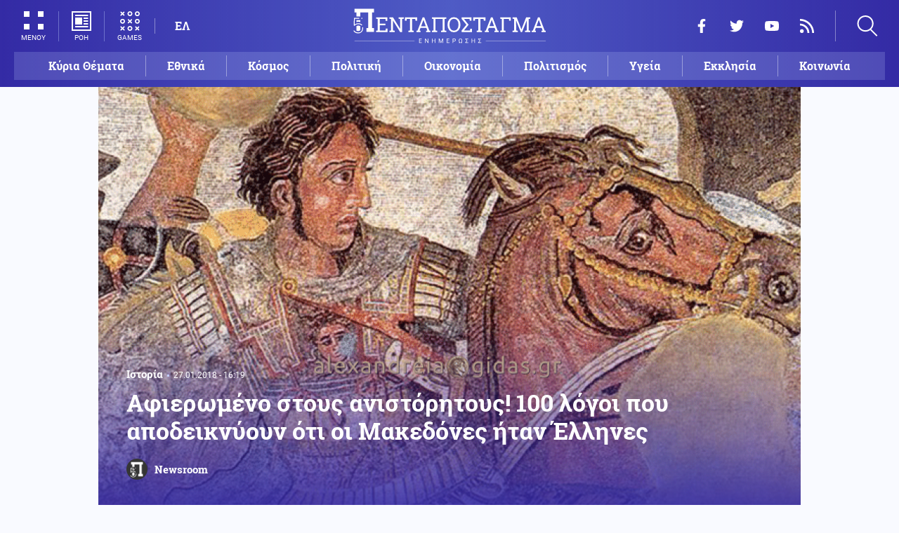

--- FILE ---
content_type: text/html; charset=UTF-8
request_url: https://www.pentapostagma.gr/politismos/istoria/5975096_afieromeno-stoys-anistoritoys-100-logoi-poy-apodeiknyoyn-oti-oi
body_size: 24715
content:
<!DOCTYPE html><html lang="el" dir="ltr" prefix="content: http://purl.org/rss/1.0/modules/content/ dc: http://purl.org/dc/terms/ foaf: http://xmlns.com/foaf/0.1/ og: http://ogp.me/ns# rdfs: http://www.w3.org/2000/01/rdf-schema# schema: http://schema.org/ sioc: http://rdfs.org/sioc/ns# sioct: http://rdfs.org/sioc/types# skos: http://www.w3.org/2004/02/skos/core# xsd: http://www.w3.org/2001/XMLSchema# "><head><meta charset="utf-8" /><meta name="title" content="Αφιερωμένο στους ανιστόρητους! 100 λόγοι που αποδεικνύουν ότι οι Μακεδόνες ήταν Έλληνες | Pentapostagma" /><meta property="og:site_name" content="Pentapostagma" /><link rel="shortcut icon" href="/themes/custom/pentapostagma/favicon.ico" /><link rel="canonical" href="https://www.pentapostagma.gr/politismos/istoria/5975096_afieromeno-stoys-anistoritoys-100-logoi-poy-apodeiknyoyn-oti-oi" /><meta name="twitter:card" content="summary_large_image" /><meta name="description" content="Στα Αρχαία Ελληνικά, Αλέξανδρος = αυτός που νικά / καταπολεμά τους (άλλους) άνδρες. Προέρχεται από το ‘αλέξω’ το οποίο σημαίνει διώχνω, προστατεύω, εξ ου και αλεξικέραυνο, αλεξίπτωτο, αλεξίσφαιρο, αλεξίθραυσμο, αλεξήλιο και από το ‘ανήρ’(άνδρας), ενώ ο πατέρας του Φίλιππος = ‘αυτός που αγαπάει τα άλογα’, από το ‘φίλος’ και ‘ίππος’, δηλαδή ο φίλος του ίππου, του…
 
αλόγου. Επίσης, Μακεδονία σημαίνει η χώρα των ψηλών ανδρών, αφού Μακεδνός σημαίνει ψηλός και μακρύς. Όλα Ελληνικά ονόματα, με Ελληνική προέλευση και κοινή γλώσσα." /><meta property="og:type" content="article" /><meta name="twitter:site" content="@pentapostagma" /><link rel="icon" sizes="16x16" href="/themes/custom/pentapostagma/images/favicon-16x16.png" /><meta property="og:url" content="https://www.pentapostagma.gr/politismos/istoria/5975096_afieromeno-stoys-anistoritoys-100-logoi-poy-apodeiknyoyn-oti-oi" /><meta property="og:title" content="Αφιερωμένο στους ανιστόρητους! 100 λόγοι που αποδεικνύουν ότι οι Μακεδόνες ήταν Έλληνες" /><meta name="keywords" content="Μακεδονία" /><link rel="icon" sizes="32x32" href="/themes/custom/pentapostagma/images/favicon-32x32.png" /><link rel="icon" sizes="192x192" href="/themes/custom/pentapostagma/images/android-chrome-192x192.png" /><meta property="og:description" content="Στα Αρχαία Ελληνικά, Αλέξανδρος = αυτός που νικά / καταπολεμά τους (άλλους) άνδρες. Προέρχεται από το ‘αλέξω’ το οποίο σημαίνει διώχνω, προστατεύω, εξ ου και αλεξικέραυνο, αλεξίπτωτο, αλεξίσφαιρο, αλεξίθραυσμο, αλεξήλιο και από το ‘ανήρ’(άνδρας), ενώ ο πατέρας του Φίλιππος = ‘αυτός που αγαπάει τα άλογα’, από το ‘φίλος’ και ‘ίππος’, δηλαδή ο φίλος του ίππου, του…
 
αλόγου. Επίσης, Μακεδονία σημαίνει η χώρα των ψηλών ανδρών, αφού Μακεδνός σημαίνει ψηλός και μακρύς. Όλα Ελληνικά ονόματα, με Ελληνική προέλευση και κοινή γλώσσα." /><meta property="og:image" content="https://www.pentapostagma.gr/sites/default/files/styles/main_full/public/2018/01/27/alexandros-730x414.png?itok=LGhGm89n" /><meta property="og:image:secure_url" content="https://www.pentapostagma.gr/sites/default/files/styles/main_full/public/2018/01/27/alexandros-730x414.png?itok=LGhGm89n" /><meta property="og:image:width" content="1200" /><link rel="apple-touch-icon" sizes="180x180" href="/themes/custom/pentapostagma/images/apple-touch-icon.png" /><meta property="og:image:height" content="630" /><meta property="article:section" content="Πολιτισμός" /><meta property="article:tag" content="Μακεδονία" /><meta property="article:published_time" content="2018-01-27T16:19:28+02:00" /><meta property="article:modified_time" content="1970-01-01T02:00:01+02:00" /><meta name="viewport" content="width=device-width, user-scalable=1, initial-scale=1.0, minimum-scale=1.0" /><meta name="Generator" content="Drupal 8 (https://www.drupal.org)" /><meta name="MobileOptimized" content="width" /><meta name="HandheldFriendly" content="true" /><script type="application/ld+json">{
"@context": "https://schema.org",
"@graph": [
{
"@type": "NewsArticle",
"articleBody": "Στα Αρχαία Ελληνικά, Αλέξανδρος = αυτός που νικά / καταπολεμά τους (άλλους) άνδρες. Προέρχεται από το ‘αλέξω’ το οποίο σημαίνει διώχνω, προστατεύω, εξ ου και αλεξικέραυνο, αλεξίπτωτο, αλεξίσφαιρο, αλεξίθραυσμο, αλεξήλιο και από το ‘ανήρ’(άνδρας), ενώ ο πατέρας του Φίλιππος = ‘αυτός που αγαπάει τα άλογα’, από το ‘φίλος’ και ‘ίππος’, δηλαδή ο φίλος του ίππου, του…\n\n \n\nαλόγου. Επίσης, Μακεδονία σημαίνει η χώρα των ψηλών ανδρών, αφού Μακεδνός σημαίνει ψηλός και μακρύς. Όλα Ελληνικά ονόματα, με Ελληνική προέλευση και κοινή γλώσσα.\n\nΑφορμή για αυτό το άρθρο αποτέλεσε η συζήτηση που είχα με έναν Σκοπιανό τουρίστα στη Λεπτοκαρυά. Ούτε λίγο ούτε πολύ προσπαθούσε να μου δείξει ότι αυτός είναι απόγονος των Αρχαίων Μακεδόνων κτλ. Όταν η συζήτηση πήγε στη γλώσσα τους (όπου και πάλι προσπαθούσε να με πείσει ότι η δική τους Γλώσσα προέρχεται από τη Γλώσσα των Μακεδόνων), τον ρώτησα τι σημαίνουν τα ονόματα των Μακεδόνων και από πού προέρχονται και εκεί τα βρήκε σκούρα. Δυστυχώς γι’ αυτόν, ως γλωσσολόγος γνωρίζω κάτι περισσότερο από αυτόν.\n\nΤου εξήγησα λοιπόν τι σημαίνει Αλέξανδρος, ότι δηλαδή είναι αυτός που προστατεύει από ή διώχνει τους άλλους άνδρες, ενώ αντίστοιχα το αλεξικέραυνο προστατεύει από τους κεραυνούς, το αλεξίσφαιρο προστατεύει από τις σφαίρες κτλ, του εξήγησα τι σημαίνει Φίλιππος, Μακεδονία και άλλα πολλά ονόματα επιφανών και γνωστών Μακεδόνων. Είχαν κοινά ονόματα και προέλευση, κοινή γλώσσα, κοινά έθιμα, παραδόσεις, λατρείες, Θεούς, δαίμονες κτλ. Αλλά τα ονόματα και μόνο φτάνουν.\n\nΠχ η Θεσσαλονίκη, η αδελφή του Μεγάλου Αλεξάνδρου πήρε το όνομά της μετά την ‘επί των Θεσσαλών Νίκη’ του Φιλίππου. Δηλαδή, Ο πατέρας της και Βασιλέας τότε Φίλιππος, νίκησε τους Θεσσαλούς σε μία μάχη και ονόμασε έτσι την κόρη του. Φυσικά έτσι ονομάζεται και η Συμπρωτεύουσά μας. Η άλλη αδελφή του λεγόταν Κλεοπάτρα και σημαίνει η δόξα του πατέρα – ‘κλέος’ (δόξα) + ‘πατήρ’. Επίσης, ο Αριδαίος, ο αδελφός του Αλεξάνδρου, είχε Ελληνικό όνομα που σημαίνει πολύ τρομακτικός/ καταστρεπτικός – ‘αρι’ + ‘δαιος’ (καταστροφή). Η μητέρα του Φιλίππου λεγόταν Ευριδίκη, από τα Ελληνικά ‘Ευρεία’ και ‘Δίκη’ και σημαίνει μεγάλη δικαιοσύνη.\n\nΗ μητέρα του Αλεξάνδρου, η Ολυμπιάδα, καταγόταν από την Ήπειρο ενώ είναι πανεύκολο να βρούμε που παραπέμπει το όνομά της. Όμως, πρέπει να γνωρίζουμε ότι το κανονικό της όνομα ήταν Πολυξένη (Ελληνικότατο όνομα που σημαίνει πολύ φιλόξενη) και μετονομάστηκε σε Ολυμπιάδα μετά τη νίκη του Φιλίππου στους Ολυμπιακούς Αγώνες του 356πχ. Όσο για τους Ολυμπιακούς Αγώνες, μόνο Έλληνες επιτρεπόταν να συμμετέχουν σε αυτούς και φυσικά οι Μακεδόνες συμμετείχαν κανονικά και μάλιστα με αρκετές επιτυχίες.\n\nΜετά του ανέφερα και άλλα ονόματα επιφανών Μακεδόνων, όπως των τριών διαφορετικών Βασιλέων της Μακεδονίας με το όνομα Αμύντας, το οποίο σημαίνει υπερασπιστής. Προέρχεται από τη λέξη αμύνομαι. Άλλοι τρεις Βασιλείς ονομαζόταν ‘Άργος’ το οποίο στα Αρχαία Ελληνικά σημαίνει αστραφτερός, λαμπερός. Και υπήρχαν και τρεις Βασιλιάδες με το όνομα Περδίκας που σημαίνει Δίκαιος (περί + δίκης).\n\nΕπίσης, του ανέφερα τον Αντίγονο, στρατηγό του Αλεξάνδρου και μετέπειτα διοικητή της Μικράς Ασίας. Το όνομά του σημαίνει ‘απόγονος, αντί (από) + γόνοι’. Αντίστοιχα, ο έφορος και αξιωματικός του Μεγάλου Αλεξάνδρου Αντίπατρος είχε επίσης παρόμοιο όνομα. Σημαίνει ‘ο γιος του πατέρα του’.\n\nΤου εξήγησα λοιπόν ότι κανένας δεν λεγόταν Αλεξανδρόφσκι ή Φιλίποβιτς. Στο τέλος, τον προσκάλεσα και τον προκάλεσα, πάντα με κόσμιο τρόπο, να πάμε μαζί στην Βεργίνα, δηλαδή στις Αρχαίες Αιγές (Αιγές = κατσίκες, εξ ου και αιγοπρόβατα) και να διαβάσουμε μαζί τις επιτύμβιες στήλες και ότι άλλο έχει βρεθεί με επιγραφές. Του είπα ότι εάν κατάφερνε να διαβάσει έστω μία πρόταση, θα συμφωνούσα μαζί του. Ειδάλλως, θα έπρεπε αυτός να πάψει να ισχυρίζεται ότι η γλώσσα των Μακεδόνων ‘εξελληνίστηκε’ από τον Αλέξανδρο, αφού οι επιτύμβιες στήλες είναι κατά αιώνες παλαιότερες από την εποχή του. Άλλωστε, τα κοινά ονόματα, η προέλευσή τους και η γλώσσα δείχνουν και κοινή καταγωγή. Εκεί όμως, βρήκε μια αστεία δικαιολογία για να φύγει για λίγο και όπως ήταν φυσικό, εξαφανίστηκε. Ακόμη τον ψάχνω.\n\nΔυστυχώς, λόγω της απουσίας του κράτους, πρέπει μόνοι μας να αποδεικνύουμε τα αυτονόητα. Ότι δηλαδή ‘δεν είμαστε ελέφαντες’! Περισσότερα άρθρα σχετικά με την Ελληνικότητα της Μακεδονίας και τη ζωή του Μεγάλου Αλεξάνδρου θα δημοσιευθούν αργότερα.\n\nΓράφει ο Κώστας Μιχαλόπουλος, Γλωσσολόγος, Καθηγητής Αγγλικών στο Κέντρο Ξένων Γλωσσών Μιχαλόπουλος, πτυχιούχος στα Linguistics, μεταπτυχιακό στο International Management, μέλος της διεθνούς λέσχης ατόμων με υψηλό δείκτη νοημοσύνης, MENSA.\n\nΑς δούμε λοιπόν συγκεντρωμένα και απλουστευμένα τι σημαίνουν τα ονόματα 100 Μακεδόνων και την Ελληνική προέλευσή τους. Ευχαριστώ την κυρία Δώρα Γκαρνέτα για την πολύτιμη βοήθειά της.\n\nΑλέξανδρος = αυτός που διώχνει/ προστατεύει/ καταπολεμά τους άνδρες. αλέξω + ανήρ. Αντίστοιχες λέξεις: αλεξίσφαιρο, αλεξικέραυνο, αλεξίθραυσμο, αλεξίπτωτο, αλεξήλιο\n\nΦίλιππος = αυτός που αγαπάει τα άλογα. φίλος + ίππος (άλογο)\n\nΜακεδονία = η χώρα των ψηλών ανδρών. μακεδνός (ψηλός/ μακρύς). Μπορεί να σημαίνει και η περιοχή που βρίσκεται ψηλά (στην Ελλάδα). Παρομοίως λέμε και η ‘κάθοδος’ των Δωριέων.\n\nΕυριδίκη = η ολοκληρωμένη/ πλήρης δικαιοσύνη. ευρεία + δίκη. Μητέρα του Φιλίππου, γιαγιά του Αλεξάνδρου\n\nΘεσσαλονίκη = Η νίκη κατά των Θεσσαλών. Θεσσαλών + νίκη. Αδελφή του Αλεξάνδρου\n\nΚάσσανδρος = αυτός που λάμπει. καίκασμαι(λάμπω, αστράφτω) + ανήρ (άνθρωπος) Εξ ου και Ηωκάστη=λαμπερή. Ο Κάσσανδρος ήταν στρατηγός του Αλεξάνδρου και Βασιλιάς της Μακεδονίας μετά το θάνατό του. Δεν δίστασε να δολοφονήσει τη μητέρα του Αλεξάνδρου, Ολυμπιάδα, και το γιο του για να διατηρήσει το θρόνο. Γνωστό Ελληνικό όνομα είναι και η Κασσάνδρα\n\nΚλεοπάτρα = η δόξα του πατέρα. κλέος (δόξα) + πατήρ. Αδελφή του Αλεξάνδρου. Πριν το γάμο της, δολοφονήθηκε ο Φίλιππος Β’ στο θέατρο της Βεργίνας (Αιγές)\n\nΠερδίκκας = περίδικας περί+ δίκης Δίκαιος. Τρεις Μακεδόνες Βασιλείς με αυτό το Ελληνικό όνομα\n\nΠαρμενίων = ο απόγονος του Παρμενών. παρμενών + ίον(απόγονος του). Ο πιο γνωστός στρατηγός του Αλεξάνδρου και του Φιλίππου\n\nΚρατερός = ισχυρός. από το ‘κρατειν’ (κυριαρχώ) Εξ ου και παντοκράτορας, αυτοκράτορας. Φίλος και στρατηγός του Αλεξάνδρου\n\nΣέλευκος = που θα πρέπει να είναι λευκός, να έχει φως. σελ(ήλιος, φως) από το λευκός. Στρατηγός του Αλεξάνδρου ο οποίος ίδρυσε το Βασίλειο των Σελευκιδών μετά το θάνατο του Στρατηλάτη.\n\nΚυνάνη = σκληρή. δωρική διάλεκτος του ‘κύνα’. Ετεροθαλής αδελφή του Αλεξάνδρου\n\nΑριδαίος = πολύ τρομακτικός. άρι (πολύ) + δάιος(καταστρεπτικός). Γιος του Φιλίππου και αργότερα Βασιλιάς της Μακεδονίας, αλλιώς γνωστός ως Φίλιππος ο Γ’\n\nΆργος = αστραφτερός. Τρεις Μακεδόνες Βασιλείς με αυτό το Ελληνικό όνομα\n\nΑμύντας = υπερασπιστής. αμύνω. Τρεις Μακεδόνες Βασιλείς με αυτό το Ελληνικό όνομα\n\nΑίρωπος = Το όνομά του είναι παρμένο από την Αρχαία Ελληνική Μυθολογία (βλ. Παυσανίας 8:44). Δύο Μακεδόνες Βασιλείς με αυτό το Ελληνικό όνομα\n\nΑντίγονος = απόγονος. αντί (από) + γόνος. Υπήρχε ο Αντίγονος ο Μονόφθαλμος (στρατηγός και μετέπειτα Διοικητής της Μικράς Ασίας) και ο Αντίγονος Γονατάς (αυτός που γονατίζει)\n\nΑντίπατρος = ο απόγονος / γιος του πατέρας του. αντί (από) + πατήρ. Αξιωματικός και έφορος του Αλεξάνδρου κατά την απουσία του\n\nΑρχέλαος = αυτός που εξουσιάζει το λαό. αρχή + λαός. επίσης το όνομα Σπαρτιάτη Βασιλιά το 886πχ\n\nΔύο Μακεδόνες Βασιλείς με αυτό το Ελληνικό όνομα – Αρχέλαος Α’ (413 -399πχ) και Αρχέλαος ο Β’ (396- 393πχ)\n\nΚάρανος = βασιλιάς, ηγέτης. καρ(ηγείται) Εξ ου και η Αγγλική λέξη capital. ο ιδρυτής της δυναστείας των Αργαιάδων, των Μακεδόνων Βασιλέων\n\nΚοίνος = κοινός, συνηθισμένος. Αργαιάδης Βασιλιάς του 8ου αιώνα πχ\n\nΛυσίμαχος = αυτός που φέρνει αποτέλεσμα στη μάχη. λύση + μάχη. Στρατηγός του Αλεξάνδρου ο οποίος ανέλαβε τη διοίκηση της Θράκης μετά το θάνατό του\n\nΟρέστης = που κατοικεί στα βουνά. όρος + εστία. Βασιλιάς της Μακεδονίας από το 399-396πχ\n\nΠαυσανίας. Ελληνικό όνομα , όπως και του Σπαρτιάτη Βασιλιά στη μάχη των Πλαταιών το 479 πχ. Βασιλιάς των Μακεδόνων το 393πχ\n\nΠερσέας = κατακτητής. πέρθω (καταστρέφω, κατακτώ). Μακεδόνας Βασιλιάς το 179-168πχ\n\nΠτολεμαίος = επιθετικός, πολεμικός. Όπως έλεγε και ο Ηράκλειτος, ’πατήρ πάντων πτόλεμος’ (Στρατηγός του Αλεξάνδρου\n\nΤύριμας = αυτός που αγαπάει το τυρί. Βασιλιάς του Άργους και πρόγονος των Μακεδόνων\n\nΠευκέστας = αυτό που έχει οξεία, απότομη γωνία. πευκή (οξεία, μυτερός) + δωρική κατάληξη. Σωματοφύλακας του Αλεξάνδρου\n\nΑριστοφάνης = αυτός που εμφανίζεται ως ο καλύτερος. αρίστος + φάνης. Σωματοφύλακας του Αλεξάνδρου, παρών κατά τη δολοφονία του Κλείτου\n\nΚοραγός = ο αρχηγός των νέων. κούρος+ άγω. Μακεδόνας που έχασε από τον Ολυμπιονίκη Διόξιππο\n\nΑρίστος = ο καλύτερος. Στρατηγός του Αλεξάνδρου\n\nΚλείτος =ένδοξος . κλέος (δόξα). Διοικητής φάλαγγας στη μάχη του Υδάσπη ποταμού\n\nΗφαιστίονας = από το φούρνο, το ηφαίστειο. Ο καλύτερος φίλος του Αλεξάνδρου\n\nΗρακλείδης = από τον Ηρακλή. ή αλλιώς η δόξα της Ήρας. Στρατιώτης του Αλεξάνδρου\n\nΝεοπτόλεμος = νέος πόλεμος. Πρόγονος του Αλεξάνδρου και ονόματα στρατιωτών\n\nΦιλώτας = φιλικός, αγαπημένος φίλος + όσις. Γιος του Παρμενίων και διοικητής του ιππικού\n\nΦιλόξενος = φίλος των ξένων. Στρατιώτης του Αλεξάνδρου\n\nΜενέλαος = . μένος(δύναμη) + λαός Από εδώ βγαίνει και το Αγγλικό man. Κυβερνήτης στο ναυτικό.\n\nΛαομέδων = αυτός που διέπει τους ανθρώπους. λαός + μέδων. Παιδικός φίλος του Αλεξάνδρου και μετέπειτα σατράπης\n\nΠολυσπέρχης = αυτός που βιάζεται πολύ. πολύ + σπέρχω(βιάζομαι). Μακεδόνας, γιος του Σημία\n\nΠολέμων = αυτός που μάχεται συνεχώς. Αδελφός του Άτταλου\n\nΑυτόδικος = αυτός που παίρνει το νόμο στα χέρια του. αυτό + δίκη. Σωματοφύλακας του Φιλίππου Γ.\n\nΝικάνωρ = νικητής. Γιος του Παρμενίωνα, διοκητής των Υπασπιστών\n\nΛεονάτος = που μάχεται σαν το λιοντάρι. λέον + νιάτος. Σωματοφύλακας του Αλεξάνδρου\n\nΚριτόλαος = αυτός που επέλεξε, έκρινε ο λαός. κρίτω + λαός. Αγγειοπλάστης της Πέλλας\n\nΖώηλος = ζωντανός. Πατέρας του Μυλέα από τη Βέροια\n\nΖεύξης = που ενώνει κάτι. Μακεδόνας κυβερνήτης της Λυδίας στα χρόνια του Αντίγονου Γ’\n\nΑλκέτας = που έχει αντοχή άλκη. Μακεδόνες Άρχοντες\n\nΑεοροπός. Δύο Μακεδόνες Βασιλείς με αυτό το Ελληνικό όνομα το οποίο μας παραπέμπει στον βασιλιά Ατρέα των Μυκηνών\n\nΔημήτριος. παραπέμπει στη Θεά Δήμητρα. Βασιλιάς της Μακεδονίας το 309- 301πχ\n\nΒαλακρος = αυτός που λάμπει. φαλακρος. Πολλές φορές οι Μακεδόνες άλλαζαν το φ με το β, εξ ου και Βερενίκη = Φερενίκη, βέλεκυς = πέλεκυς. Σήμερα αλλάζουμε το λ με το ρ (αδελφός = αδερφός).\n\nΛεοχάρης = που κάνει το λαό να χαίρεται. λαός + χαίρω. Εξ ου και λεωφορείο, λεωφόρος.\n\nΔεινοκράτης = ο τρομερός ηγεμόνας. δεινό + κράτειν Βοήθησε τον Αλέξανδρο στη δημιουργία της Αλεξάνδρειας\n\nΆδμητος = α αδάμαστος. α στερητικό + δαμάω (δαμάζω)\n\nΑνδρότιμος = ο γενναίος, που τιμάει την ανδρεία του. ανήρ + τιμή\n\nΠείθων = αυτός που πείθει. Κοινό όνομα των Μακεδόνων\n\nΣώστρατος = αυτός που σώζει τον στρατό. Γιος του Αμύντα. Δολοφονήθηκε ως συνωμότης\n\nΔίμνος = φόβος. δείμος. Ένας από τους συνωμότες\n\nΤϊμανδρος = αυτός που τιμάει τους ανθρώπους. Ένας από τους διοικητές των υπασπιστών\n\nΤληπόλεμος = αυτός που αντέχει τον πόλεμο. τλάω(αντέχω, εξ ου και Άτλας) + πόλεμος. Διορίστηκε σατράπης από τον Αλέξανδρο. Στην Ελληνική μυθολογία, ήταν γιος του Ηρακλή.\n\nΆξιος = ικανός. Το όνομά του βρέθηκε σε επίγραφή :‘Άξιος Αντιγόνου Μακεδών’\n\nΘεόξενος = το όνομά του βρέθηκε σε επιγραφή σε ναό του Απόλλωνα: ‘Θεόξενος Αισχρείωνος Κασσανδρεύς’ = Ο Θεόξενος της πόλης Αισχρείωνος, γιος του Κασσάνδρου\n\nΜήτρων = από την μητέρα (μήτηρ). Εμφανίζεται σε επιγραφή ως δωρητής/ χορηγός.\n\nΚλεοχάρης = με τη χαρά της δόξας. κλέω + χάρις. Γιος του Πυθέα από την Αμφίπολη.\n\nΠρεπέλαος = αυτός που αρμόζει στο λαό. πρέπει + λαος. Στρατηγός του Κασσάνδρου\n\nΙππόλοχος = αυτός που στήνει ενέδρα στα άλογα. ίππος + λόχος (ενέδρα, εξ ου και ελλοχεύω). Μακεδόνας Ιστορικός που έζησε περίπου το 300πχ\n\nΑλέξαρχος = αυτός που προστατεύει (από) τις Αρχές. αλέξω + αρχές. Αδελφός του Κασσάνδρου\n\nΑσκληπιόδωρος = το δώρο του Ασκληπιού ( ο Θεός της επούλωσης και της Ιατρικής στην Ελληνική μυθολογία). Εξέχων Μακεδόνας, από την Πέλλα.\n\nΚαλλίνης = όμορφος. Μακεδόνας αξιωματικός\n\nΠλείσταρχος = αυτός που είναι μεγάλος άρχοντας. πλείστος (σε μεγάλο βαθμό, εξ ου και ‘επί των πλείστων) + άρχος. Μικρότερος αδελφός του Κασσάνδρου\n\nΠολυκλής = αυτός που έχει μεγάλη δόξα. Στρατηγός του Αντίπατρου\n\nΠολυδάμας = αυτός που κυριαρχεί σε μια πόλη ή αυτό που κυριαρχεί πολύ. Εταίρος\n\nΑπολλοφάνης = αυτός που φανέρωσε ο Απόλλωνας. Εξέχων Μακεδόνας που διορίστηκε Σατράπης\n\nΑρχίας = αυτός που καθοδηγεί από το ρήμα άρχω. Εξέχων Μακεδόνας\n\nΑρχεσήλαος = αυτός που κυριαρχεί στο λαό. άρχομαι + λαός Μακεδόνας που ανέλαβε τη Σατραπεία της Μεσοποταμίας το 323πχ\n\nΚλέανδρος = ο άνδρας που έχει δόξα. κλέος + ανήρ. Διοικητής των τοξοτών που πέθανε στην Αλικαρνασσό το 334πχ\n\nΑγησίστρατος = αυτός που ηγείται στον στρατό. ηγήσομαι + στρατός. Πατέρας του Παράμονα, στρατηγό του Αντίγονου\n\nΆγγερος = αυτός που κάνει συγκεντρώσεις, αγορεύει. αγέρρω (κάνω συγκεντρώσεις). Πατέρας του Ανδρόνικου, στρατηγού του Αλεξάνδρου\n\nΑβρέας = ευγενικός, από το αβρός. Εξ ου και αβρότητα. Ανήκε στην αυλή του Αλεξάνδρου.\n\nΑγαθάνωρ = ο ενάρετος άνθρωπος. αγάθω + ανήρ. Ιερέας του Ασκληπιού με καταγωγή από τη Βέροια, όπως φαίνεται σε επιγραφή.\n\nΑγακλής = αυτός που οδηγεί προς τη δόξα. άγω + κλέος. Γιος του Σίμωνα από την Πέλλα.\n\nΑγασικλής = αυτός που έχει μεγάλη φήμη/ δόξα. άγαν + κλέος. Γιος του Μέντωρα από το Δίον\n\nΑγγάρεος = αυτός που φέρνει νέα (αγαρεία). Μακεδόνας από την Αμφίπολη όπου το όνομά του φαίνεται σε επιγραφή\n\nΑγέλας = αυτός που οδηγεί το λαό. άγω + λαός . Γιος του Αλεξάνδρου Α’, γεννήθκε στα μέσα του 5ου αιώνα πχ και ήταν πρέσβης των Μακεδόνων στη συμφωνία που έκαναν με τους Αθηναίους. Υπάρχει και η ανάλογη επιγραφή.\n\nΆγιππος = αυτός που (καθ)οδηγεί το άλογο. άγω + ίππος. Ήταν από τη Βέροια, όπως φαίνεται από επιγραφή όπου εμφανίζεται ως μάρτυρας σε ένα γεγονός.\n\nΑγλαϊανός = αυτός που λάμπει. αγάλω(λάμπω), εξ ου και Αγλαϊα. Το όνομα του φαίνεται σε επιγραφή του 4ου αιώνα πχ\n\nΑγνόθεος = αυτός που έχει καθαρά μέσα του το Θεό. Πιθανώς από την Πέλλα αφού εκεί βρέθηκε επιγραφή με το όνομά του από το 300-250πχ\n\nΑθηναγόρας = αυτός που αγορεύει στην Αθήνα. Στρατηγός του Φιλίππου Β’.\n\nΠερίανδρος = αυτός που κινείται γύρω από τους άνδρες. Γιος του Μακεδόνα Ιστορικού Μαρσύα\n\nΛεοντίσκος = το λιονταράκι. Γιος του Πτολεμαίου Α’\n\nΕυφράνωρ = αυτός που χαίρεται πολύ, εξ ου και ‘ευφραίνει καρδίαν’. Γενικός διοικητής της Περσίας\n\nΔιονυσόφων = αυτός που έχει τη φωνή του Διονύσου\n\nΑντιγόνη = η απόγονος. Η Αντιγόνη από την Πύδνα ήταν η ερωμένη του Φιλώτα\n\nΒουλομάγα = αυτή που έχει πολλές επιθυμίες. βούλομαι + άγαν. Το όνομά της βρίσκεται ανάμεσα στους χορηγούς\n\nΑταλάντη = αυτή που έχει ταλέντα. Αδελφή του Περδίκκα\n\nΑγελαεία = αυτή που ανήκει σε αγέλη, εξ ου και Αγελάδα, Αγελαϊα Βους. Σύζυγος του Αμύντα από τη Βέροια\n\nΑθηναϊς = η μικρή Αθηνά. Το όνομά της βρέθηκε σε βωμό του Ηρακλή.\n\nΣτρατονίκη = αυτή που φέρνει τη νίκη στο στρατό. Αδελφή του βασιλιά Περδίκκα Β’, όπως διαβάζουμε στον Θουκιδίδη ‘και ο Περδίκκας τελικά έδωσε την αδελφή του Στρατονίκη στον Σεύθη όπως είχε υποσχεθεί’, Θουκυδίδης, Πελοποννησιακός πόλεμος, κεφάλαιο 8\n\nΘήτα = αυτή που έχει τεθεί, η τεθημένη, ή αλλιώς αυτή που τιμά τους Θεούς, από το Θεοτίμη\n\nΕλπίζω να μην σας κούρασα, αλλά πρέπει να γνωρίζουμε κάποια θέματα. Λαός που δεν γνωρίζει την ιστορία του, δεν έχει μέλλον.\n\nΠηγή: alexandreia-gidas.gr",
"headline": "Αφιερωμένο στους ανιστόρητους! 100 λόγοι που αποδεικνύουν ότι οι Μακεδόνες ήταν Έλληνες",
"name": "Αφιερωμένο στους ανιστόρητους! 100 λόγοι που αποδεικνύουν ότι οι Μακεδόνες ήταν Έλληνες",
"description": "Στα Αρχαία Ελληνικά, Αλέξανδρος = αυτός που νικά / καταπολεμά τους (άλλους) άνδρες. Προέρχεται από το ‘αλέξω’ το οποίο σημαίνει διώχνω, προστατεύω, εξ ου και αλεξικέραυνο, αλεξίπτωτο, αλεξίσφαιρο, αλεξίθραυσμο, αλεξήλιο και από το ‘ανήρ’(άνδρας), ενώ ο πατέρας του Φίλιππος = ‘αυτός που αγαπάει τα άλογα’, από το ‘φίλος’ και ‘ίππος’, δηλαδή ο φίλος του ίππου, του…\n\n \n\nαλόγου. Επίσης, Μακεδονία σημαίνει η χώρα των ψηλών ανδρών, αφού Μακεδνός σημαίνει ψηλός και μακρύς. Όλα Ελληνικά ονόματα, με Ελληνική προέλευση και κοινή γλώσσα.",
"about": [
"Πολιτισμός",
"Ιστορία",
"Μακεδονία"
],
"image": {
"@type": "ImageObject",
"representativeOfPage": "True",
"url": "https://www.pentapostagma.gr/sites/default/files/styles/main_full/public/2018/01/27/alexandros-730x414.png?itok=LGhGm89n",
"width": "1280",
"height": "630"
},
"datePublished": "2018-01-27T16:19:28+0200",
"dateModified": "1970-01-01T02:00:01+0200",
"author": {
"@type": "Person",
"@id": "https://www.pentapostagma.gr/authors/newsroom",
"name": "Newsroom",
"url": "https://www.pentapostagma.gr/authors/newsroom"
},
"publisher": {
"@type": "Organization",
"@id": "https://www.pentapostagma.gr/#organization",
"name": "Pentapostagma",
"url": "https://www.pentapostagma.gr",
"logo": {
"@type": "ImageObject",
"url": "https://www.pentapostagma.gr/themes/custom/pentapostagma/images/logo-60-white.png",
"width": "280",
"height": "60"
}
},
"mainEntityOfPage": "https://www.pentapostagma.gr/politismos/istoria/5975096_afieromeno-stoys-anistoritoys-100-logoi-poy-apodeiknyoyn-oti-oi"
},
{
"@type": "Organization",
"@id": "https://www.pentapostagma.gr/#organization",
"name": "Pentapostagma",
"url": "https://www.pentapostagma.gr/"
},
{
"@type": "WebSite",
"@id": "https://www.pentapostagma.gr/#website",
"name": "Pentapostagma",
"url": "https://www.pentapostagma.gr",
"publisher": {
"@type": "Organization",
"@id": "https://www.pentapostagma.gr/#organization",
"name": "Pentapostagma",
"url": "https://www.pentapostagma.gr",
"logo": {
"@type": "ImageObject",
"url": "https://www.pentapostagma.gr/themes/custom/pentapostagma/images/logo-60-white.png",
"width": "280",
"height": "60"
}
}
}
]
}</script><link rel="alternate" hreflang="el" href="https://www.pentapostagma.gr/politismos/istoria/5975096_afieromeno-stoys-anistoritoys-100-logoi-poy-apodeiknyoyn-oti-oi" /><link rel="revision" href="https://www.pentapostagma.gr/politismos/istoria/5975096_afieromeno-stoys-anistoritoys-100-logoi-poy-apodeiknyoyn-oti-oi" /><link rel="amphtml" href="https://www.pentapostagma.gr/politismos/istoria/5975096_afieromeno-stoys-anistoritoys-100-logoi-poy-apodeiknyoyn-oti-oi?amp" /><title>Αφιερωμένο στους ανιστόρητους! 100 λόγοι που αποδεικνύουν ότι οι Μακεδόνες ήταν Έλληνες | Pentapostagma</title><link rel="dns-prefetch" href="https://securepubads.g.doubleclick.net"><link rel="dns-prefetch" href="https://cdn.orangeclickmedia.com"><link rel="preload" as="font" href="/themes/custom/pentapostagma/fonts/Roboto-Regular.woff2" type="font/woff2" crossorigin="anonymous"><link rel="preload" as="font" href="/themes/custom/pentapostagma/fonts/Roboto-Italic.woff2" type="font/woff2" crossorigin="anonymous"><link rel="preload" as="font" href="/themes/custom/pentapostagma/fonts/Roboto-Bold.woff2" type="font/woff2" crossorigin="anonymous"><link rel="preload" as="font" href="/themes/custom/pentapostagma/fonts/RobotoSlab-Bold.woff2" type="font/woff2" crossorigin="anonymous"><link rel="preload" as="image" href="/sites/default/files/styles/big_teaser/public/2018/01/27/alexandros-730x414.png?itok=CZY0BGWc" /><link rel="stylesheet" media="all" href="/sites/default/files/css/css_AANaF3zYExTIjpGZQdpZNFATNyYx-dE3KQCHY-Mdv6M.css?t96qk1" /><link rel="stylesheet" media="all" href="/sites/default/files/css/css_4GxpVhL2znw4E1QtIzkwvbAj-PkSOhMgtm4jfGBzXjw.css?t96qk1" /> <!--[if lte IE 8]><script src="/sites/default/files/js/js_VtafjXmRvoUgAzqzYTA3Wrjkx9wcWhjP0G4ZnnqRamA.js"></script><![endif]--><script>
window.googletag = window.googletag || {cmd: []};
googletag.cmd.push(function () {
var billboard = googletag.sizeMapping()
.addSize([340, 200], [[300, 250], [336, 280]])
.addSize([500, 200], [[468, 60], [300, 250], [336, 280]])
.addSize([768, 200], [[728, 90], [468, 60]])
.addSize([1024, 200], [[970, 250], [728, 90], [970, 90]])
.build();
var leaderboard = googletag.sizeMapping()
.addSize([340, 200], [[300, 250], [336, 280], [300, 600]])
.addSize([500, 200], [[468, 60], [300, 250], [336, 280], [300, 600]])
.addSize([768, 200], [[728, 90], [468, 60]])
.build();
var rectangle_full = googletag.sizeMapping()
.addSize([340, 200], [[300, 600], [336, 280], [300, 250]])
.addSize([768, 200], [[300, 250], [320, 480]])
.build();
var rectangle_full_extra = googletag.sizeMapping()
.addSize([340, 200], [[300, 600], [336, 280], [300, 250]])
.addSize([768, 200], [[300, 600], [300, 250]])
.build();
var rectangle = googletag.sizeMapping()
.addSize([340, 200], [[336, 280], [300, 250]])
.addSize([768, 200], [[300, 250]])
.build();
var inline_full = googletag.sizeMapping()
.addSize([340, 200], [[336, 280], [300, 250], [320, 480]])
.addSize([768, 200], [[728, 90]])
.build();
googletag.defineSlot('/75351959,21211357/pentapostagma.gr/horizontal_1', [[970, 250], [728, 90], [970, 90], [468, 60], [300, 250], [336, 280]], 'horizontal_1')
.defineSizeMapping(billboard)
.addService(googletag.pubads());
googletag.defineSlot('/75351959,21211357/pentapostagma.gr/horizontal_2', [[728, 90], [468, 60], [300, 250], [336, 280], [300, 600], ['fluid']], 'horizontal_2')
.defineSizeMapping(leaderboard)
.addService(googletag.pubads());
googletag.defineSlot('/75351959,21211357/pentapostagma.gr/sidebar_1', [[300, 600], [300, 250], [336, 280]], 'sidebar_1')
.defineSizeMapping(rectangle_full)
.addService(googletag.pubads());
googletag.defineSlot('/75351959,21211357/pentapostagma.gr/sidebar_2', [[336, 280], [300, 250]], 'sidebar_2')
.defineSizeMapping(rectangle)
.addService(googletag.pubads());
googletag.defineSlot('/75351959,21211357/pentapostagma.gr/sidebar_3', [[300, 600], [300, 250], [336, 280]], 'sidebar_3')
.defineSizeMapping(rectangle_full_extra)
.addService(googletag.pubads());
googletag.defineSlot('/75351959,21211357/pentapostagma.gr/in_article_1', [[300, 600], [300, 250], [336, 280], [320, 480]], 'in_article_1')
.defineSizeMapping(rectangle_full)
.addService(googletag.pubads());
googletag.defineSlot('/75351959,21211357/pentapostagma.gr/in_article_2', [[728, 90], [300, 250], [336, 280], [320, 480]], 'in_article_2')
.defineSizeMapping(inline_full)
.addService(googletag.pubads());
googletag.defineSlot('/75351959,21211357/pentapostagma.gr/article_end', [[300, 250], [336, 280]], 'article_end')
.addService(googletag.pubads());
googletag.pubads().setTargeting('nid', ["5975096"]);
googletag.pubads().setTargeting('category', ["politismos","istoria"]);
googletag.pubads().setCentering(true);
googletag.pubads().enableSingleRequest();
googletag.pubads().disableInitialLoad();
googletag.enableServices();
});
</script><script type="text/javascript" src="https://ads.vidoomy.com/pentapostagma_25485.js" async></script><script type="text/javascript">
!function(){"use strict";function e(e){var t=!(arguments.length>1&&void 0!==arguments[1])||arguments[1],c=document.createElement("script");c.src=e,t?c.type="module":(c.async=!0,c.type="text/javascript",c.setAttribute("nomodule",""));var n=document.getElementsByTagName("script")[0];n.parentNode.insertBefore(c,n)}!function(t,c){!function(t,c,n){var a,o,r;n.accountId=c,null!==(a=t.marfeel)&&void 0!==a||(t.marfeel={}),null!==(o=(r=t.marfeel).cmd)&&void 0!==o||(r.cmd=[]),t.marfeel.config=n;var i="https://sdk.mrf.io/statics";e("".concat(i,"/marfeel-sdk.js?id=").concat(c),!0),e("".concat(i,"/marfeel-sdk.es5.js?id=").concat(c),!1)}(t,c,arguments.length>2&&void 0!==arguments[2]?arguments[2]:{})}(window,  7416 ,{} )}();
</script><meta name="format-detection" content="telephone=no"><meta name="robots" content="max-image-preview:large"></head><body> <noscript><iframe src="https://www.googletagmanager.com/ns.html?id=GTM-MXWC27J" height="0" width="0" style="display:none;visibility:hidden"></iframe></noscript><div class="dialog-off-canvas-main-canvas" data-off-canvas-main-canvas><div class="page"> <header><div class="container"> <section class="header__top"> <a href="/" class="logo"> <figure> <img src="/themes/custom/pentapostagma/images/logo.svg" alt="Πενταπόσταγμα" width="800" height="200"> <img src="/themes/custom/pentapostagma/images/logo-symbol.svg" alt="Πενταπόσταγμα" width="200" height="200"> </figure> </a><div class="header__left"> <span class="header__burger js-trigger-burger"> <span class="header__burger-icon"></span> <span class="header__burger-icon"></span> <span class="header__burger-txt">ΜΕΝΟΥ</span> </span> <span class="header__icon-link header__icon-link--news"> <a href="/news" data-nid="7350621"> <svg><use xlink:href="/themes/custom/pentapostagma/images/sprite.svg#news"></use></svg> <span>ΡΟΗ</span> </a> </span> <span class="header__icon-link"> <a href="/games"> <svg><use xlink:href="/themes/custom/pentapostagma/images/sprite.svg#games"></use></svg> <span>GAMES</span> </a> </span><div class="header__language"><ul class="language-switcher-language-url"><li><a href="/politismos/istoria/5975096_afieromeno-stoys-anistoritoys-100-logoi-poy-apodeiknyoyn-oti-oi" class="language-link is-active" hreflang="el" data-drupal-link-system-path="node/5975096">ΕΛ</a></li></ul></div></div><div class="header__right"><ul class="header__social"><li> <a href="https://www.facebook.com/pentapostagmagr" target="_blank"> <svg> <use xlink:href="/themes/custom/pentapostagma/images/sprite.svg#facebook"></use> </svg> <span>Facebook</span> </a></li><li> <a href="https://twitter.com/pentapostagma" target="_blank"> <svg> <use xlink:href="/themes/custom/pentapostagma/images/sprite.svg#twitter"></use> </svg> <span>Twitter</span> </a></li><li> <a href="https://www.youtube.com/channel/UCdsoNzPCkE9OpUTkOobHWUg" target="_blank"> <svg> <use xlink:href="/themes/custom/pentapostagma/images/sprite.svg#youtube"></use> </svg> <span>YouTube</span> </a></li><li> <a href="https://www.pentapostagma.gr/rss.xml" target="_blank"> <svg> <use xlink:href="/themes/custom/pentapostagma/images/sprite.svg#rss"></use> </svg> <span>RSS</span> </a></li></ul><div class="header__search"><form class="search-form" action="/search" method="get"><div class="form__item"> <input placeholder="Αναζήτηση" type="text" name="keywords" value="" size="15" maxlength="128"></div><div class="form__submit"> <input type="submit" value="Search" class="form-submit"> <svg><use xlink:href="/themes/custom/pentapostagma/images/sprite.svg#arrow"></use></svg></div></form> <span class="header__search-icon js-trigger-search"> <svg><use xlink:href="/themes/custom/pentapostagma/images/sprite.svg#search"></use></svg> </span></div></div> <nav class="extended-menu"><ul><li> <a href="/featured" data-drupal-link-system-path="featured">Κύρια Θέματα</a></li><li> <svg><use xlink:href="/themes/custom/pentapostagma/images/sprite.svg#arrow"></use></svg> <a href="/ethnika-themata" data-drupal-link-system-path="taxonomy/term/33">Εθνικά θέματα</a><ul><li> <a href="/ethnika-themata/boreia-ipeiros" data-drupal-link-system-path="taxonomy/term/37">Βόρεια Ήπειρος</a></li><li> <a href="/ethnika-themata/ellinotoyrkika" data-drupal-link-system-path="taxonomy/term/34">Ελληνοτουρκικά</a></li><li> <a href="/ethnika-themata/energeia" data-drupal-link-system-path="taxonomy/term/44">Ενέργεια</a></li><li> <a href="/ethnika-themata/esoteriki-asfaleia" data-drupal-link-system-path="taxonomy/term/43">Εσωτερική Ασφάλεια</a></li><li> <a href="/ethnika-themata/kypriako" data-drupal-link-system-path="taxonomy/term/35">Κυπριακό</a></li><li> <a href="/ethnika-themata/kypros" data-drupal-link-system-path="taxonomy/term/41">Κύπρος</a></li><li> <a href="/ethnika-themata/oplika-systimata" data-drupal-link-system-path="taxonomy/term/38">Οπλικά συστήματα</a></li><li> <a href="/ethnika-themata/polemiki-aeroporia" data-drupal-link-system-path="taxonomy/term/39">Πολεμική αεροπορία</a></li><li> <a href="/ethnika-themata/polemiko-naytiko" data-drupal-link-system-path="taxonomy/term/40">Πολεμικό Ναυτικό</a></li><li> <a href="/ethnika-themata/skopiano" data-drupal-link-system-path="taxonomy/term/36">Σκοπιανό</a></li><li> <a href="/ethnika-themata/stratos-xiras" data-drupal-link-system-path="taxonomy/term/42">Στρατός Ξηράς</a></li></ul></li><li> <svg><use xlink:href="/themes/custom/pentapostagma/images/sprite.svg#arrow"></use></svg> <a href="/politiki" data-drupal-link-system-path="taxonomy/term/30">Πολιτική</a><ul><li> <a href="/politiki/aytodioikisi" data-drupal-link-system-path="taxonomy/term/31">Αυτοδιοίκηση</a></li><li> <a href="/politiki/kybernisi" data-drupal-link-system-path="taxonomy/term/32">Κυβέρνηση</a></li></ul></li><li> <svg><use xlink:href="/themes/custom/pentapostagma/images/sprite.svg#arrow"></use></svg> <a href="/ekklisia" data-drupal-link-system-path="taxonomy/term/12">Εκκλησία</a><ul><li> <a href="/ekklisia/agio-oros" data-drupal-link-system-path="taxonomy/term/15">Άγιο Όρος</a></li><li> <a href="/ekklisia/ekklisia-tis-ellados" data-drupal-link-system-path="taxonomy/term/14">Εκκλησία της Ελλάδος</a></li><li> <a href="/ekklisia/patriarheia" data-drupal-link-system-path="taxonomy/term/16">Πατριαρχεία</a></li><li> <a href="/ekklisia/pneymatika-ofelima" data-drupal-link-system-path="taxonomy/term/13">Πνευματικά ωφέλιμα</a></li></ul></li><li> <svg><use xlink:href="/themes/custom/pentapostagma/images/sprite.svg#arrow"></use></svg> <a href="/kosmos" data-drupal-link-system-path="taxonomy/term/17">Κόσμος</a><ul><li> <a href="/kosmos/enoples-syrraxeis" data-drupal-link-system-path="taxonomy/term/23">Ένοπλες Συρράξεις</a></li><li> <a href="/kosmos/afriki" data-drupal-link-system-path="taxonomy/term/25">Αφρική</a></li><li> <a href="/kosmos/balkania" data-drupal-link-system-path="taxonomy/term/24">Βαλκάνια</a></li><li> <a href="/kosmos/ipa" data-drupal-link-system-path="taxonomy/term/20">ΗΠΑ</a></li><li> <a href="/kosmos/kina" data-drupal-link-system-path="taxonomy/term/21">Κίνα</a></li><li> <a href="/kosmos/mesi-anatoli" data-drupal-link-system-path="taxonomy/term/22">Μέση Ανατολή</a></li><li> <a href="/kosmos/pagkosmiopoiisi" data-drupal-link-system-path="taxonomy/term/18">Παγκοσμιοποίηση</a></li><li> <a href="/kosmos/rosia" data-drupal-link-system-path="taxonomy/term/19">Ρωσία</a></li></ul></li><li> <svg><use xlink:href="/themes/custom/pentapostagma/images/sprite.svg#arrow"></use></svg> <a href="/politismos" data-drupal-link-system-path="taxonomy/term/1">Πολιτισμός</a><ul><li> <a href="/politismos/biblia" data-drupal-link-system-path="taxonomy/term/2">Βιβλία</a></li><li> <a href="/politismos/elliniki-glossa" data-drupal-link-system-path="taxonomy/term/3">Ελληνική Γλώσσα</a></li><li> <a href="/politismos/istoria" data-drupal-link-system-path="taxonomy/term/4">Ιστορία</a></li></ul></li><li> <svg><use xlink:href="/themes/custom/pentapostagma/images/sprite.svg#arrow"></use></svg> <a href="/epistimi" data-drupal-link-system-path="taxonomy/term/6">Επιστήμη</a><ul><li> <a href="/epistimi/bioithiki" data-drupal-link-system-path="taxonomy/term/9">Βιοηθική</a></li><li> <a href="/epistimi/energeia" data-drupal-link-system-path="taxonomy/term/8">Ενέργεια</a></li><li> <a href="/epistimi/kairos" data-drupal-link-system-path="taxonomy/term/11">Καιρός</a></li><li> <a href="/epistimi/periballon" data-drupal-link-system-path="taxonomy/term/7">Περιβάλλον</a></li><li> <a href="/epistimi/tehnologia" data-drupal-link-system-path="taxonomy/term/10">Τεχνολογία</a></li></ul></li><li> <a href="/oikonomia" data-drupal-link-system-path="taxonomy/term/47">Οικονομία</a></li><li> <a href="/koinonia" data-drupal-link-system-path="taxonomy/term/5">Κοινωνία</a></li><li> <a href="/athlitismos" data-drupal-link-system-path="taxonomy/term/46">Αθλητισμός</a></li><li> <svg><use xlink:href="/themes/custom/pentapostagma/images/sprite.svg#arrow"></use></svg> <a href="/ygeia" data-drupal-link-system-path="taxonomy/term/26">Υγεία</a><ul><li> <a href="/ygeia/diatrofi" data-drupal-link-system-path="taxonomy/term/27">Διατροφή</a></li><li> <a href="/ygeia/epistimes-ygeias" data-drupal-link-system-path="taxonomy/term/28">Επιστήμες Υγείας</a></li><li> <a href="/ygeia/paidi" data-drupal-link-system-path="taxonomy/term/29">Παιδί</a></li></ul></li><li> <a href="/synenteyxeis" data-drupal-link-system-path="taxonomy/term/833">Συνεντεύξεις</a></li><li> <a href="/videos" data-drupal-link-system-path="videos">WebTV</a></li><li> <a href="/games" data-drupal-link-system-path="games">Games</a></li><li class="extended-menu__vertical"> <svg><use xlink:href="/themes/custom/pentapostagma/images/sprite.svg#arrow"></use></svg> <span>ΠΕΡΙΣΣΟΤΕΡΑ</span><ul><li> <a href="/apopseis" data-drupal-link-system-path="taxonomy/term/45">Απόψεις</a></li><li> <a href="/arheio" data-drupal-link-system-path="taxonomy/term/48">Αρχείο</a></li></ul></li></ul> </nav> </section><ul class="main-menu"><li> <a href="/featured" data-drupal-link-system-path="featured">Κύρια Θέματα</a></li><li> <a href="/ethnika-themata" data-drupal-link-system-path="taxonomy/term/33">Εθνικά</a></li><li> <a href="/kosmos" data-drupal-link-system-path="taxonomy/term/17">Κόσμος</a></li><li> <a href="/politiki" data-drupal-link-system-path="taxonomy/term/30">Πολιτική</a></li><li> <a href="/oikonomia" data-drupal-link-system-path="taxonomy/term/47">Οικονομία</a></li><li> <a href="/politismos" data-drupal-link-system-path="taxonomy/term/1">Πολιτισμός</a></li><li> <a href="/ygeia" data-drupal-link-system-path="taxonomy/term/26">Υγεία</a></li><li> <a href="/ekklisia" data-drupal-link-system-path="taxonomy/term/12">Εκκλησία</a></li><li> <a href="/koinonia" data-drupal-link-system-path="taxonomy/term/5">Κοινωνία</a></li></ul></div></header> <main class="container container--main"><div data-drupal-messages-fallback class="hidden"></div> <article class="article"> <section class="article__top"> <picture class="article__cover"> <source srcset="/sites/default/files/styles/main/public/2018/01/27/alexandros-730x414.png?itok=N8T-ZhjD 1x" media="all and (min-width: 601px)" type="image/png"/> <source srcset="/sites/default/files/styles/big_teaser/public/2018/01/27/alexandros-730x414.png?itok=CZY0BGWc 1x" media="all" type="image/png"/> <img src="/sites/default/files/styles/big_teaser/public/2018/01/27/alexandros-730x414.png?itok=CZY0BGWc" typeof="foaf:Image" /> </picture><div class="article__top-details"> <a class="default-category" href="/politismos/istoria">Ιστορία</a> <time class="default-date" datetime="2018-01-27T16:19:28+02:00">27.01.2018 - 16:19</time></div><h1>Αφιερωμένο στους ανιστόρητους! 100 λόγοι που αποδεικνύουν ότι οι Μακεδόνες ήταν Έλληνες</h1> <a href="/authors/newsroom" class="article__author"> <figure class="article__author-image"> <img alt="Newsroom" src="/sites/default/files/styles/square/public/authors/penta-192x192.png?itok=W4vtNAsJ" width="70" height="70" typeof="foaf:Image" /> </figure> <span class="article__author-name">Newsroom</span> </a> </section><div class="adv adv--full"><div class="adv__inner" id="horizontal_1"><script type="text/javascript">
googletag.cmd.push(function () {
googletag.display('horizontal_1');
});
</script></div></div> <section class="article__main"><div class="article__main-content"><div class="article__share"><div class="article__share-inner"> <svg class="article__share-icon js-trigger-share"><use xlink:href="/themes/custom/pentapostagma/images/sprite.svg#share"></use></svg><ul><li class="fb"><a target="_blank" href="https://www.facebook.com/sharer.php?u=https://www.pentapostagma.gr/politismos/istoria/5975096_afieromeno-stoys-anistoritoys-100-logoi-poy-apodeiknyoyn-oti-oi"><svg><use xlink:href="/themes/custom/pentapostagma/images/sprite.svg#facebook"></use></svg><span>Facebook</span></a></li><li class="mg"><a target="_blank" href="fb-messenger://share/?link=https://www.pentapostagma.gr/politismos/istoria/5975096_afieromeno-stoys-anistoritoys-100-logoi-poy-apodeiknyoyn-oti-oi"><svg><use xlink:href="/themes/custom/pentapostagma/images/sprite.svg#messenger"></use></svg><span>Messenger</span></a></li><li class="tw"><a target="_blank" href="https://twitter.com/share?text=%CE%91%CF%86%CE%B9%CE%B5%CF%81%CF%89%CE%BC%CE%AD%CE%BD%CE%BF%20%CF%83%CF%84%CE%BF%CF%85%CF%82%20%CE%B1%CE%BD%CE%B9%CF%83%CF%84%CF%8C%CF%81%CE%B7%CF%84%CE%BF%CF%85%CF%82%21%20100%20%CE%BB%CF%8C%CE%B3%CE%BF%CE%B9%20%CF%80%CE%BF%CF%85%20%CE%B1%CF%80%CE%BF%CE%B4%CE%B5%CE%B9%CE%BA%CE%BD%CF%8D%CE%BF%CF%85%CE%BD%20%CF%8C%CF%84%CE%B9%20%CE%BF%CE%B9%20%CE%9C%CE%B1%CE%BA%CE%B5%CE%B4%CF%8C%CE%BD%CE%B5%CF%82%20%CE%AE%CF%84%CE%B1%CE%BD%20%CE%88%CE%BB%CE%BB%CE%B7%CE%BD%CE%B5%CF%82&url=https://www.pentapostagma.gr/politismos/istoria/5975096_afieromeno-stoys-anistoritoys-100-logoi-poy-apodeiknyoyn-oti-oi"><svg><use xlink:href="/themes/custom/pentapostagma/images/sprite.svg#twitter"></use></svg><span>Twitter</span></a></li><li class="li"><a target="_blank" href="https://www.linkedin.com/sharing/share-offsite/?url=https://www.pentapostagma.gr/politismos/istoria/5975096_afieromeno-stoys-anistoritoys-100-logoi-poy-apodeiknyoyn-oti-oi" target="_blank"><svg><use xlink:href="/themes/custom/pentapostagma/images/sprite.svg#linkedin"></use></svg><span>LinkedIn</span></a></li><li class="tl"><a target="_blank" href="https://t.me/share/url?url=https://www.pentapostagma.gr/politismos/istoria/5975096_afieromeno-stoys-anistoritoys-100-logoi-poy-apodeiknyoyn-oti-oi&text=%CE%91%CF%86%CE%B9%CE%B5%CF%81%CF%89%CE%BC%CE%AD%CE%BD%CE%BF%20%CF%83%CF%84%CE%BF%CF%85%CF%82%20%CE%B1%CE%BD%CE%B9%CF%83%CF%84%CF%8C%CF%81%CE%B7%CF%84%CE%BF%CF%85%CF%82%21%20100%20%CE%BB%CF%8C%CE%B3%CE%BF%CE%B9%20%CF%80%CE%BF%CF%85%20%CE%B1%CF%80%CE%BF%CE%B4%CE%B5%CE%B9%CE%BA%CE%BD%CF%8D%CE%BF%CF%85%CE%BD%20%CF%8C%CF%84%CE%B9%20%CE%BF%CE%B9%20%CE%9C%CE%B1%CE%BA%CE%B5%CE%B4%CF%8C%CE%BD%CE%B5%CF%82%20%CE%AE%CF%84%CE%B1%CE%BD%20%CE%88%CE%BB%CE%BB%CE%B7%CE%BD%CE%B5%CF%82" target="_blank"><svg><use xlink:href="/themes/custom/pentapostagma/images/sprite.svg#telegram"></use></svg><span>Telegram</span></a></li><li class="mail"><a href="/cdn-cgi/l/email-protection#[base64]"><svg><use xlink:href="/themes/custom/pentapostagma/images/sprite.svg#email"></use></svg><span>E-mail</span></a></li></ul><div class="article__comment-counter js-article__comment-counter"> <svg><use xlink:href="/themes/custom/pentapostagma/images/sprite.svg#comments-flat"></use></svg> <span class="disqus-comment-count" data-disqus-identifier="5975096">0</span></div></div></div><div class="PPG_VIDEO"></div><div class="article__body"><p>Στα Αρχαία Ελληνικά, Αλέξανδρος = αυτός που νικά / καταπολεμά τους (άλλους) άνδρες. Προέρχεται από το ‘αλέξω’ το οποίο σημαίνει διώχνω, προστατεύω, εξ ου και αλεξικέραυνο, αλεξίπτωτο, αλεξίσφαιρο, αλεξίθραυσμο, αλεξήλιο και από το ‘ανήρ’(άνδρας), ενώ ο πατέρας του Φίλιππος = ‘αυτός που αγαπάει τα άλογα’, από το ‘φίλος’ και ‘ίππος’, δηλαδή ο φίλος του ίππου, του…</p><p> </p><p>αλόγου. Επίσης, Μακεδονία σημαίνει η χώρα των ψηλών ανδρών, αφού Μακεδνός σημαίνει ψηλός και μακρύς. Όλα Ελληνικά ονόματα, με Ελληνική προέλευση και κοινή γλώσσα.</p><p>Αφορμή για αυτό το άρθρο αποτέλεσε η συζήτηση που είχα με έναν Σκοπιανό τουρίστα στη Λεπτοκαρυά. Ούτε λίγο ούτε πολύ προσπαθούσε να μου δείξει ότι αυτός είναι απόγονος των Αρχαίων Μακεδόνων κτλ. Όταν η συζήτηση πήγε στη γλώσσα τους (όπου και πάλι προσπαθούσε να με πείσει ότι η δική τους Γλώσσα προέρχεται από τη Γλώσσα των Μακεδόνων), τον ρώτησα τι σημαίνουν τα ονόματα των Μακεδόνων και από πού προέρχονται και εκεί τα βρήκε σκούρα. Δυστυχώς γι’ αυτόν, ως γλωσσολόγος γνωρίζω κάτι περισσότερο από αυτόν.</p><p>Του εξήγησα λοιπόν τι σημαίνει Αλέξανδρος, ότι δηλαδή είναι αυτός που προστατεύει από ή διώχνει τους άλλους άνδρες, ενώ αντίστοιχα το αλεξικέραυνο προστατεύει από τους κεραυνούς, το αλεξίσφαιρο προστατεύει από τις σφαίρες κτλ, του εξήγησα τι σημαίνει Φίλιππος, Μακεδονία και άλλα πολλά ονόματα επιφανών και γνωστών Μακεδόνων. Είχαν κοινά ονόματα και προέλευση, κοινή γλώσσα, κοινά έθιμα, παραδόσεις, λατρείες, Θεούς, δαίμονες κτλ. Αλλά τα ονόματα και μόνο φτάνουν.</p><p>Πχ η Θεσσαλονίκη, η αδελφή του Μεγάλου Αλεξάνδρου πήρε το όνομά της μετά την ‘επί των Θεσσαλών Νίκη’ του Φιλίππου. Δηλαδή, Ο πατέρας της και Βασιλέας τότε Φίλιππος, νίκησε τους Θεσσαλούς σε μία μάχη και ονόμασε έτσι την κόρη του. Φυσικά έτσι ονομάζεται και η Συμπρωτεύουσά μας. Η άλλη αδελφή του λεγόταν Κλεοπάτρα και σημαίνει η δόξα του πατέρα – ‘κλέος’ (δόξα) + ‘πατήρ’. Επίσης, ο Αριδαίος, ο αδελφός του Αλεξάνδρου, είχε Ελληνικό όνομα που σημαίνει πολύ τρομακτικός/ καταστρεπτικός – ‘αρι’ + ‘δαιος’ (καταστροφή). Η μητέρα του Φιλίππου λεγόταν Ευριδίκη, από τα Ελληνικά ‘Ευρεία’ και ‘Δίκη’ και σημαίνει μεγάλη δικαιοσύνη.</p><p>Η μητέρα του Αλεξάνδρου, η Ολυμπιάδα, καταγόταν από την Ήπειρο ενώ είναι πανεύκολο να βρούμε που παραπέμπει το όνομά της. Όμως, πρέπει να γνωρίζουμε ότι το κανονικό της όνομα ήταν Πολυξένη (Ελληνικότατο όνομα που σημαίνει πολύ φιλόξενη) και μετονομάστηκε σε Ολυμπιάδα μετά τη νίκη του Φιλίππου στους Ολυμπιακούς Αγώνες του 356πχ. Όσο για τους Ολυμπιακούς Αγώνες, μόνο Έλληνες επιτρεπόταν να συμμετέχουν σε αυτούς και φυσικά οι Μακεδόνες συμμετείχαν κανονικά και μάλιστα με αρκετές επιτυχίες.</p><p>Μετά του ανέφερα και άλλα ονόματα επιφανών Μακεδόνων, όπως των τριών διαφορετικών Βασιλέων της Μακεδονίας με το όνομα Αμύντας, το οποίο σημαίνει υπερασπιστής. Προέρχεται από τη λέξη αμύνομαι. Άλλοι τρεις Βασιλείς ονομαζόταν ‘Άργος’ το οποίο στα Αρχαία Ελληνικά σημαίνει αστραφτερός, λαμπερός. Και υπήρχαν και τρεις Βασιλιάδες με το όνομα Περδίκας που σημαίνει Δίκαιος (περί + δίκης).</p><p>Επίσης, του ανέφερα τον Αντίγονο, στρατηγό του Αλεξάνδρου και μετέπειτα διοικητή της Μικράς Ασίας. Το όνομά του σημαίνει ‘απόγονος, αντί (από) + γόνοι’. Αντίστοιχα, ο έφορος και αξιωματικός του Μεγάλου Αλεξάνδρου Αντίπατρος είχε επίσης παρόμοιο όνομα. Σημαίνει ‘ο γιος του πατέρα του’.</p><p>Του εξήγησα λοιπόν ότι κανένας δεν λεγόταν Αλεξανδρόφσκι ή Φιλίποβιτς. Στο τέλος, τον προσκάλεσα και τον προκάλεσα, πάντα με κόσμιο τρόπο, να πάμε μαζί στην Βεργίνα, δηλαδή στις Αρχαίες Αιγές (Αιγές = κατσίκες, εξ ου και αιγοπρόβατα) και να διαβάσουμε μαζί τις επιτύμβιες στήλες και ότι άλλο έχει βρεθεί με επιγραφές. Του είπα ότι εάν κατάφερνε να διαβάσει έστω μία πρόταση, θα συμφωνούσα μαζί του. Ειδάλλως, θα έπρεπε αυτός να πάψει να ισχυρίζεται ότι η γλώσσα των Μακεδόνων ‘εξελληνίστηκε’ από τον Αλέξανδρο, αφού οι επιτύμβιες στήλες είναι κατά αιώνες παλαιότερες από την εποχή του. Άλλωστε, τα κοινά ονόματα, η προέλευσή τους και η γλώσσα δείχνουν και κοινή καταγωγή. Εκεί όμως, βρήκε μια αστεία δικαιολογία για να φύγει για λίγο και όπως ήταν φυσικό, εξαφανίστηκε. Ακόμη τον ψάχνω.</p><p>Δυστυχώς, λόγω της απουσίας του κράτους, πρέπει μόνοι μας να αποδεικνύουμε τα αυτονόητα. Ότι δηλαδή ‘δεν είμαστε ελέφαντες’! Περισσότερα άρθρα σχετικά με την Ελληνικότητα της Μακεδονίας και τη ζωή του Μεγάλου Αλεξάνδρου θα δημοσιευθούν αργότερα.</p><p>Γράφει ο Κώστας Μιχαλόπουλος, Γλωσσολόγος, Καθηγητής Αγγλικών στο Κέντρο Ξένων Γλωσσών Μιχαλόπουλος, πτυχιούχος στα Linguistics, μεταπτυχιακό στο International Management, μέλος της διεθνούς λέσχης ατόμων με υψηλό δείκτη νοημοσύνης, MENSA.</p><p>Ας δούμε λοιπόν συγκεντρωμένα και απλουστευμένα τι σημαίνουν τα ονόματα 100 Μακεδόνων και την Ελληνική προέλευσή τους. Ευχαριστώ την κυρία Δώρα Γκαρνέτα για την πολύτιμη βοήθειά της.</p><p>Αλέξανδρος = αυτός που διώχνει/ προστατεύει/ καταπολεμά τους άνδρες. αλέξω + ανήρ. Αντίστοιχες λέξεις: αλεξίσφαιρο, αλεξικέραυνο, αλεξίθραυσμο, αλεξίπτωτο, αλεξήλιο</p><p>Φίλιππος = αυτός που αγαπάει τα άλογα. φίλος + ίππος (άλογο)</p><p>Μακεδονία = η χώρα των ψηλών ανδρών. μακεδνός (ψηλός/ μακρύς). Μπορεί να σημαίνει και η περιοχή που βρίσκεται ψηλά (στην Ελλάδα). Παρομοίως λέμε και η ‘κάθοδος’ των Δωριέων.</p><p>Ευριδίκη = η ολοκληρωμένη/ πλήρης δικαιοσύνη. ευρεία + δίκη. Μητέρα του Φιλίππου, γιαγιά του Αλεξάνδρου</p><p>Θεσσαλονίκη = Η νίκη κατά των Θεσσαλών. Θεσσαλών + νίκη. Αδελφή του Αλεξάνδρου</p><p>Κάσσανδρος = αυτός που λάμπει. καίκασμαι(λάμπω, αστράφτω) + ανήρ (άνθρωπος) Εξ ου και Ηωκάστη=λαμπερή. Ο Κάσσανδρος ήταν στρατηγός του Αλεξάνδρου και Βασιλιάς της Μακεδονίας μετά το θάνατό του. Δεν δίστασε να δολοφονήσει τη μητέρα του Αλεξάνδρου, Ολυμπιάδα, και το γιο του για να διατηρήσει το θρόνο. Γνωστό Ελληνικό όνομα είναι και η Κασσάνδρα</p><p>Κλεοπάτρα = η δόξα του πατέρα. κλέος (δόξα) + πατήρ. Αδελφή του Αλεξάνδρου. Πριν το γάμο της, δολοφονήθηκε ο Φίλιππος Β’ στο θέατρο της Βεργίνας (Αιγές)</p><p>Περδίκκας = περίδικας περί+ δίκης Δίκαιος. Τρεις Μακεδόνες Βασιλείς με αυτό το Ελληνικό όνομα</p><p>Παρμενίων = ο απόγονος του Παρμενών. παρμενών + ίον(απόγονος του). Ο πιο γνωστός στρατηγός του Αλεξάνδρου και του Φιλίππου</p><p>Κρατερός = ισχυρός. από το ‘κρατειν’ (κυριαρχώ) Εξ ου και παντοκράτορας, αυτοκράτορας. Φίλος και στρατηγός του Αλεξάνδρου</p><p>Σέλευκος = που θα πρέπει να είναι λευκός, να έχει φως. σελ(ήλιος, φως) από το λευκός. Στρατηγός του Αλεξάνδρου ο οποίος ίδρυσε το Βασίλειο των Σελευκιδών μετά το θάνατο του Στρατηλάτη.</p><p>Κυνάνη = σκληρή. δωρική διάλεκτος του ‘κύνα’. Ετεροθαλής αδελφή του Αλεξάνδρου</p><p>Αριδαίος = πολύ τρομακτικός. άρι (πολύ) + δάιος(καταστρεπτικός). Γιος του Φιλίππου και αργότερα Βασιλιάς της Μακεδονίας, αλλιώς γνωστός ως Φίλιππος ο Γ’</p><p>Άργος = αστραφτερός. Τρεις Μακεδόνες Βασιλείς με αυτό το Ελληνικό όνομα</p><p>Αμύντας = υπερασπιστής. αμύνω. Τρεις Μακεδόνες Βασιλείς με αυτό το Ελληνικό όνομα</p><p>Αίρωπος = Το όνομά του είναι παρμένο από την Αρχαία Ελληνική Μυθολογία (βλ. Παυσανίας 8:44). Δύο Μακεδόνες Βασιλείς με αυτό το Ελληνικό όνομα</p><p>Αντίγονος = απόγονος. αντί (από) + γόνος. Υπήρχε ο Αντίγονος ο Μονόφθαλμος (στρατηγός και μετέπειτα Διοικητής της Μικράς Ασίας) και ο Αντίγονος Γονατάς (αυτός που γονατίζει)</p><p>Αντίπατρος = ο απόγονος / γιος του πατέρας του. αντί (από) + πατήρ. Αξιωματικός και έφορος του Αλεξάνδρου κατά την απουσία του</p><p>Αρχέλαος = αυτός που εξουσιάζει το λαό. αρχή + λαός. επίσης το όνομα Σπαρτιάτη Βασιλιά το 886πχ</p><p>Δύο Μακεδόνες Βασιλείς με αυτό το Ελληνικό όνομα – Αρχέλαος Α’ (413 -399πχ) και Αρχέλαος ο Β’ (396- 393πχ)</p><p>Κάρανος = βασιλιάς, ηγέτης. καρ(ηγείται) Εξ ου και η Αγγλική λέξη capital. ο ιδρυτής της δυναστείας των Αργαιάδων, των Μακεδόνων Βασιλέων</p><p>Κοίνος = κοινός, συνηθισμένος. Αργαιάδης Βασιλιάς του 8ου αιώνα πχ</p><p>Λυσίμαχος = αυτός που φέρνει αποτέλεσμα στη μάχη. λύση + μάχη. Στρατηγός του Αλεξάνδρου ο οποίος ανέλαβε τη διοίκηση της Θράκης μετά το θάνατό του</p><p>Ορέστης = που κατοικεί στα βουνά. όρος + εστία. Βασιλιάς της Μακεδονίας από το 399-396πχ</p><p>Παυσανίας. Ελληνικό όνομα , όπως και του Σπαρτιάτη Βασιλιά στη μάχη των Πλαταιών το 479 πχ. Βασιλιάς των Μακεδόνων το 393πχ</p><p>Περσέας = κατακτητής. πέρθω (καταστρέφω, κατακτώ). Μακεδόνας Βασιλιάς το 179-168πχ</p><p>Πτολεμαίος = επιθετικός, πολεμικός. Όπως έλεγε και ο Ηράκλειτος, ’πατήρ πάντων πτόλεμος’ (Στρατηγός του Αλεξάνδρου</p><p>Τύριμας = αυτός που αγαπάει το τυρί. Βασιλιάς του Άργους και πρόγονος των Μακεδόνων</p><p>Πευκέστας = αυτό που έχει οξεία, απότομη γωνία. πευκή (οξεία, μυτερός) + δωρική κατάληξη. Σωματοφύλακας του Αλεξάνδρου</p><p>Αριστοφάνης = αυτός που εμφανίζεται ως ο καλύτερος. αρίστος + φάνης. Σωματοφύλακας του Αλεξάνδρου, παρών κατά τη δολοφονία του Κλείτου</p><p>Κοραγός = ο αρχηγός των νέων. κούρος+ άγω. Μακεδόνας που έχασε από τον Ολυμπιονίκη Διόξιππο</p><p>Αρίστος = ο καλύτερος. Στρατηγός του Αλεξάνδρου</p><p>Κλείτος =ένδοξος . κλέος (δόξα). Διοικητής φάλαγγας στη μάχη του Υδάσπη ποταμού</p><p>Ηφαιστίονας = από το φούρνο, το ηφαίστειο. Ο καλύτερος φίλος του Αλεξάνδρου</p><p>Ηρακλείδης = από τον Ηρακλή. ή αλλιώς η δόξα της Ήρας. Στρατιώτης του Αλεξάνδρου</p><p>Νεοπτόλεμος = νέος πόλεμος. Πρόγονος του Αλεξάνδρου και ονόματα στρατιωτών</p><p>Φιλώτας = φιλικός, αγαπημένος φίλος + όσις. Γιος του Παρμενίων και διοικητής του ιππικού</p><p>Φιλόξενος = φίλος των ξένων. Στρατιώτης του Αλεξάνδρου</p><p>Μενέλαος = . μένος(δύναμη) + λαός Από εδώ βγαίνει και το Αγγλικό man. Κυβερνήτης στο ναυτικό.</p><p>Λαομέδων = αυτός που διέπει τους ανθρώπους. λαός + μέδων. Παιδικός φίλος του Αλεξάνδρου και μετέπειτα σατράπης</p><p>Πολυσπέρχης = αυτός που βιάζεται πολύ. πολύ + σπέρχω(βιάζομαι). Μακεδόνας, γιος του Σημία</p><p>Πολέμων = αυτός που μάχεται συνεχώς. Αδελφός του Άτταλου</p><p>Αυτόδικος = αυτός που παίρνει το νόμο στα χέρια του. αυτό + δίκη. Σωματοφύλακας του Φιλίππου Γ.</p><p>Νικάνωρ = νικητής. Γιος του Παρμενίωνα, διοκητής των Υπασπιστών</p><p>Λεονάτος = που μάχεται σαν το λιοντάρι. λέον + νιάτος. Σωματοφύλακας του Αλεξάνδρου</p><p>Κριτόλαος = αυτός που επέλεξε, έκρινε ο λαός. κρίτω + λαός. Αγγειοπλάστης της Πέλλας</p><p>Ζώηλος = ζωντανός. Πατέρας του Μυλέα από τη Βέροια</p><p>Ζεύξης = που ενώνει κάτι. Μακεδόνας κυβερνήτης της Λυδίας στα χρόνια του Αντίγονου Γ’</p><p>Αλκέτας = που έχει αντοχή άλκη. Μακεδόνες Άρχοντες</p><p>Αεοροπός. Δύο Μακεδόνες Βασιλείς με αυτό το Ελληνικό όνομα το οποίο μας παραπέμπει στον βασιλιά Ατρέα των Μυκηνών</p><p>Δημήτριος. παραπέμπει στη Θεά Δήμητρα. Βασιλιάς της Μακεδονίας το 309- 301πχ</p><p>Βαλακρος = αυτός που λάμπει. φαλακρος. Πολλές φορές οι Μακεδόνες άλλαζαν το φ με το β, εξ ου και Βερενίκη = Φερενίκη, βέλεκυς = πέλεκυς. Σήμερα αλλάζουμε το λ με το ρ (αδελφός = αδερφός).</p><p>Λεοχάρης = που κάνει το λαό να χαίρεται. λαός + χαίρω. Εξ ου και λεωφορείο, λεωφόρος.</p><p>Δεινοκράτης = ο τρομερός ηγεμόνας. δεινό + κράτειν Βοήθησε τον Αλέξανδρο στη δημιουργία της Αλεξάνδρειας</p><p>Άδμητος = α αδάμαστος. α στερητικό + δαμάω (δαμάζω)</p><p>Ανδρότιμος = ο γενναίος, που τιμάει την ανδρεία του. ανήρ + τιμή</p><p>Πείθων = αυτός που πείθει. Κοινό όνομα των Μακεδόνων</p><p>Σώστρατος = αυτός που σώζει τον στρατό. Γιος του Αμύντα. Δολοφονήθηκε ως συνωμότης</p><p>Δίμνος = φόβος. δείμος. Ένας από τους συνωμότες</p><p>Τϊμανδρος = αυτός που τιμάει τους ανθρώπους. Ένας από τους διοικητές των υπασπιστών</p><p>Τληπόλεμος = αυτός που αντέχει τον πόλεμο. τλάω(αντέχω, εξ ου και Άτλας) + πόλεμος. Διορίστηκε σατράπης από τον Αλέξανδρο. Στην Ελληνική μυθολογία, ήταν γιος του Ηρακλή.</p><p>Άξιος = ικανός. Το όνομά του βρέθηκε σε επίγραφή :‘Άξιος Αντιγόνου Μακεδών’</p><p>Θεόξενος = το όνομά του βρέθηκε σε επιγραφή σε ναό του Απόλλωνα: ‘Θεόξενος Αισχρείωνος Κασσανδρεύς’ = Ο Θεόξενος της πόλης Αισχρείωνος, γιος του Κασσάνδρου</p><p>Μήτρων = από την μητέρα (μήτηρ). Εμφανίζεται σε επιγραφή ως δωρητής/ χορηγός.</p><p>Κλεοχάρης = με τη χαρά της δόξας. κλέω + χάρις. Γιος του Πυθέα από την Αμφίπολη.</p><p>Πρεπέλαος = αυτός που αρμόζει στο λαό. πρέπει + λαος. Στρατηγός του Κασσάνδρου</p><p>Ιππόλοχος = αυτός που στήνει ενέδρα στα άλογα. ίππος + λόχος (ενέδρα, εξ ου και ελλοχεύω). Μακεδόνας Ιστορικός που έζησε περίπου το 300πχ</p><p>Αλέξαρχος = αυτός που προστατεύει (από) τις Αρχές. αλέξω + αρχές. Αδελφός του Κασσάνδρου</p><p>Ασκληπιόδωρος = το δώρο του Ασκληπιού ( ο Θεός της επούλωσης και της Ιατρικής στην Ελληνική μυθολογία). Εξέχων Μακεδόνας, από την Πέλλα.</p><p>Καλλίνης = όμορφος. Μακεδόνας αξιωματικός</p><p>Πλείσταρχος = αυτός που είναι μεγάλος άρχοντας. πλείστος (σε μεγάλο βαθμό, εξ ου και ‘επί των πλείστων) + άρχος. Μικρότερος αδελφός του Κασσάνδρου</p><p>Πολυκλής = αυτός που έχει μεγάλη δόξα. Στρατηγός του Αντίπατρου</p><p>Πολυδάμας = αυτός που κυριαρχεί σε μια πόλη ή αυτό που κυριαρχεί πολύ. Εταίρος</p><p>Απολλοφάνης = αυτός που φανέρωσε ο Απόλλωνας. Εξέχων Μακεδόνας που διορίστηκε Σατράπης</p><p>Αρχίας = αυτός που καθοδηγεί από το ρήμα άρχω. Εξέχων Μακεδόνας</p><p>Αρχεσήλαος = αυτός που κυριαρχεί στο λαό. άρχομαι + λαός Μακεδόνας που ανέλαβε τη Σατραπεία της Μεσοποταμίας το 323πχ</p><p>Κλέανδρος = ο άνδρας που έχει δόξα. κλέος + ανήρ. Διοικητής των τοξοτών που πέθανε στην Αλικαρνασσό το 334πχ</p><p>Αγησίστρατος = αυτός που ηγείται στον στρατό. ηγήσομαι + στρατός. Πατέρας του Παράμονα, στρατηγό του Αντίγονου</p><p>Άγγερος = αυτός που κάνει συγκεντρώσεις, αγορεύει. αγέρρω (κάνω συγκεντρώσεις). Πατέρας του Ανδρόνικου, στρατηγού του Αλεξάνδρου</p><p>Αβρέας = ευγενικός, από το αβρός. Εξ ου και αβρότητα. Ανήκε στην αυλή του Αλεξάνδρου.</p><p>Αγαθάνωρ = ο ενάρετος άνθρωπος. αγάθω + ανήρ. Ιερέας του Ασκληπιού με καταγωγή από τη Βέροια, όπως φαίνεται σε επιγραφή.</p><p>Αγακλής = αυτός που οδηγεί προς τη δόξα. άγω + κλέος. Γιος του Σίμωνα από την Πέλλα.</p><p>Αγασικλής = αυτός που έχει μεγάλη φήμη/ δόξα. άγαν + κλέος. Γιος του Μέντωρα από το Δίον</p><p>Αγγάρεος = αυτός που φέρνει νέα (αγαρεία). Μακεδόνας από την Αμφίπολη όπου το όνομά του φαίνεται σε επιγραφή</p><p>Αγέλας = αυτός που οδηγεί το λαό. άγω + λαός . Γιος του Αλεξάνδρου Α’, γεννήθκε στα μέσα του 5ου αιώνα πχ και ήταν πρέσβης των Μακεδόνων στη συμφωνία που έκαναν με τους Αθηναίους. Υπάρχει και η ανάλογη επιγραφή.</p><p>Άγιππος = αυτός που (καθ)οδηγεί το άλογο. άγω + ίππος. Ήταν από τη Βέροια, όπως φαίνεται από επιγραφή όπου εμφανίζεται ως μάρτυρας σε ένα γεγονός.</p><p>Αγλαϊανός = αυτός που λάμπει. αγάλω(λάμπω), εξ ου και Αγλαϊα. Το όνομα του φαίνεται σε επιγραφή του 4ου αιώνα πχ</p><p>Αγνόθεος = αυτός που έχει καθαρά μέσα του το Θεό. Πιθανώς από την Πέλλα αφού εκεί βρέθηκε επιγραφή με το όνομά του από το 300-250πχ</p><p>Αθηναγόρας = αυτός που αγορεύει στην Αθήνα. Στρατηγός του Φιλίππου Β’.</p><p>Περίανδρος = αυτός που κινείται γύρω από τους άνδρες. Γιος του Μακεδόνα Ιστορικού Μαρσύα</p><p>Λεοντίσκος = το λιονταράκι. Γιος του Πτολεμαίου Α’</p><p>Ευφράνωρ = αυτός που χαίρεται πολύ, εξ ου και ‘ευφραίνει καρδίαν’. Γενικός διοικητής της Περσίας</p><p>Διονυσόφων = αυτός που έχει τη φωνή του Διονύσου</p><p>Αντιγόνη = η απόγονος. Η Αντιγόνη από την Πύδνα ήταν η ερωμένη του Φιλώτα</p><p>Βουλομάγα = αυτή που έχει πολλές επιθυμίες. βούλομαι + άγαν. Το όνομά της βρίσκεται ανάμεσα στους χορηγούς</p><p>Αταλάντη = αυτή που έχει ταλέντα. Αδελφή του Περδίκκα</p><p>Αγελαεία = αυτή που ανήκει σε αγέλη, εξ ου και Αγελάδα, Αγελαϊα Βους. Σύζυγος του Αμύντα από τη Βέροια</p><p>Αθηναϊς = η μικρή Αθηνά. Το όνομά της βρέθηκε σε βωμό του Ηρακλή.</p><p>Στρατονίκη = αυτή που φέρνει τη νίκη στο στρατό. Αδελφή του βασιλιά Περδίκκα Β’, όπως διαβάζουμε στον Θουκιδίδη ‘και ο Περδίκκας τελικά έδωσε την αδελφή του Στρατονίκη στον Σεύθη όπως είχε υποσχεθεί’, Θουκυδίδης, Πελοποννησιακός πόλεμος, κεφάλαιο 8</p><p>Θήτα = αυτή που έχει τεθεί, η τεθημένη, ή αλλιώς αυτή που τιμά τους Θεούς, από το Θεοτίμη</p><p>Ελπίζω να μην σας κούρασα, αλλά πρέπει να γνωρίζουμε κάποια θέματα. Λαός που δεν γνωρίζει την ιστορία του, δεν έχει μέλλον.</p><p>Πηγή: alexandreia-gidas.gr</p></div><div class="adv adv--full"><div class="adv__inner" id="article_end"><script data-cfasync="false" src="/cdn-cgi/scripts/5c5dd728/cloudflare-static/email-decode.min.js"></script><script type="text/javascript">
googletag.cmd.push(function () {
googletag.display('article_end');
});
</script></div></div> <a class="article__promotional" href="https://news.google.com/publications/CAAiECHs199YtcV0bnk85v71t1cqFAgKIhAh7NffWLXFdG55POb-9bdX" target="_blank"> Ακολουθήστε το Πενταπόσταγμα στο Google news <img src="/themes/custom/pentapostagma/images/google-news-icon.svg" alt="Google News" width="71" height="58"> </a><ul class="article__tags"><li><a href="/makedonia">Μακεδονία</a></li></ul><script async src="//pagead2.googlesyndication.com/pagead/js/adsbygoogle.js"></script><ins class="adsbygoogle" style="display:block" data-ad-format="autorelaxed" data-ad-client="ca-pub-3461910012735858" data-ad-slot="2744935167"></ins><script>
(adsbygoogle = window.adsbygoogle || []).push({});
</script><section class="article__more-articles"><div class="default-teaser default-teaser--quadruple network"><div class="network__inner"> <article class="default-teaser__article"> <a href="https://youtu.be/GDMTczPRQ7E?utm_source=pentapostagma.gr&amp;utm_medium=network&amp;utm_campaign=article" target="_blank" rel="nofollow"><div class="default-teaser__top"> <figure> <img src="/sites/default/files/styles/default_teaser/public/2026-01/%CE%9F%CE%B9%2010%20%CF%83%CE%B7%CE%BC%CE%B1%CE%BD%CF%84%CE%B9%CE%BA%CF%8C%CF%84%CE%B5%CF%81%CE%B5%CF%82%20%CE%B5%CF%86%CE%B5%CF%85%CF%81%CE%AD%CF%83%CE%B5%CE%B9%CF%82%20%CF%84%CE%B7%CF%82%20%CE%A1%CF%89%CE%BC%CE%B1%CF%8A%CE%BA%CE%AE%CF%82%20%CE%91%CF%85%CF%84%CE%BF%CE%BA%CF%81%CE%B1%CF%84%CE%BF%CF%81%CE%AF%CE%B1%CF%824.jpg?itok=8Auft-2W" loading="lazy" width="1280" height="720" alt="arxaia-romi" /> </figure></div><h3>Οι 10 σημαντικότερες εφευρέσεις της Ρωμαϊκής Αυτοκρατορίας</h3> </a> </article> <article class="default-teaser__article"> <a href="https://youtu.be/mILQBcBTl8Y?utm_source=pentapostagma.gr&amp;utm_medium=network&amp;utm_campaign=article" target="_blank" rel="nofollow"><div class="default-teaser__top"> <figure> <img src="/sites/default/files/styles/default_teaser/public/2025-12/%CE%A4%CE%B1%20%CF%80%CE%B9%CE%BF%20%CE%B5%CF%80%CE%B9%CE%BA%CE%AF%CE%BD%CE%B4%CF%85%CE%BD%CE%B1%20%CE%B4%CF%81%CE%BF%CE%BC%CE%BF%CE%BB%CF%8C%CE%B3%CE%B9%CE%B1%20%CF%80%CE%BB%CE%BF%CE%AF%CF%89%CE%BD%20%CF%80%CE%BF%CF%85%20%CE%BC%CF%80%CE%BF%CF%81%CE%B5%CE%AF%CF%82%20%CE%BD%CE%B1%20%CE%BA%CE%AC%CE%BD%CE%B5%CE%B9%CF%82%204.jpg?itok=BBQdFWJ9" loading="lazy" width="1280" height="720" alt="ploio-kataigida" /> </figure></div><h3>Τα πιο επικίνδυνα δρομολόγια πλοίων που μπορείς να κάνεις</h3> </a> </article> <article class="default-teaser__article"> <a href="https://youtu.be/-tmmFO-tlHo?utm_source=pentapostagma.gr&amp;utm_medium=network&amp;utm_campaign=article" target="_blank" rel="nofollow"><div class="default-teaser__top"> <figure> <img src="/sites/default/files/styles/default_teaser/public/2025-11/%CE%A4%CE%B1%20%CF%80%CE%B9%CE%BF%20%CE%B5%CF%80%CE%B9%CE%BA%CE%AF%CE%BD%CE%B4%CF%85%CE%BD%CE%B1%20%CE%B1%CE%B5%CF%81%CE%BF%CF%80%CE%BF%CF%81%CE%B9%CE%BA%CE%AC%20%CE%B4%CF%81%CE%BF%CE%BC%CE%BF%CE%BB%CF%8C%CE%B3%CE%B9%CE%B1%20%CF%83%CF%84%CE%BF%CE%BD%20%CE%BA%CF%8C%CF%83%CE%BC%CE%BF%204.jpg?itok=YZbVpWoC" loading="lazy" width="1280" height="720" alt="aerodromio" /> </figure></div><h3>Τα πιο επικίνδυνα αεροπορικά δρομολόγια στον κόσμο</h3> </a> </article> <article class="default-teaser__article"> <a href="https://wikihealth.gr/category/diatrofi/leyko-psomi-vs-psomi-olikis-aleseos-poio-einai-kalytero-gia-esas/?utm_source=pentapostagma.gr&amp;utm_medium=network&amp;utm_campaign=article" target="_blank" rel="nofollow"><div class="default-teaser__top"> <figure> <img src="/sites/default/files/styles/default_teaser/public/2025-10/psomi.jpg?itok=wm-TTGVw" loading="lazy" width="1200" height="800" alt="" /> </figure></div><h3>Η διαμάχη του ψωμιού: Λευκό ή ολικής; Οι διαφορές στη διατροφή σας</h3> </a> </article> <article class="default-teaser__article"> <a href="https://youtu.be/_nVvG8cXz7k?utm_source=pentapostagma.gr&amp;utm_medium=network&amp;utm_campaign=article" target="_blank" rel="nofollow"><div class="default-teaser__top"> <figure> <img src="/sites/default/files/styles/default_teaser/public/2025-10/%CE%A4%CE%B1%20%CF%80%CE%B9%CE%BF%20%CE%B1%CE%BD%CE%B1%CF%84%CF%81%CE%B9%CF%87%CE%B9%CE%B1%CF%83%CF%84%CE%B9%CE%BA%CE%AC%20%CF%80%CE%B5%CE%B9%CF%81%CE%AC%CE%BC%CE%B1%CF%84%CE%B1%20%CF%80%CE%BF%CF%85%20%CE%AD%CF%87%CE%BF%CF%85%CE%BD%20%CE%B3%CE%AF%CE%BD%CE%B5%CE%B9%20%CF%83%CE%B5%20%CE%B1%CE%BD%CE%B8%CF%81%CF%8E%CF%80%CE%BF%CF%85%CF%824.jpg?itok=B2OS-5H1" loading="lazy" width="1280" height="720" alt="peiramata-se-anthropous" /> </figure></div><h3>Τα πιο ανατριχιαστικά πειράματα που έχουν γίνει σε ανθρώπους</h3> </a> </article> <article class="default-teaser__article"> <a href="https://youtu.be/LQcwbGU8SMU?utm_source=pentapostagma.gr&amp;utm_medium=network&amp;utm_campaign=article" target="_blank" rel="nofollow"><div class="default-teaser__top"> <figure> <img src="/sites/default/files/styles/default_teaser/public/2025-09/%CE%A4%CE%B1%2010%20%CF%83%CE%B7%CE%BC%CE%B1%CE%BD%CF%84%CE%B9%CE%BA%CF%8C%CF%84%CE%B5%CF%81%CE%B1%20%CF%80%CF%81%CE%AC%CE%B3%CE%BC%CE%B1%CF%84%CE%B1%20%CF%80%CE%BF%CF%85%20%CE%B5%CF%86%CE%B5%CF%85%CF%81%CE%AD%CE%B8%CE%B7%CE%BA%CE%B1%CE%BD%20%CF%83%CF%84%CE%B7%CE%BD%20%CE%91%CF%81%CF%87%CE%B1%CE%AF%CE%B1%20%CE%A1%CF%8E%CE%BC%CE%B71.jpg?itok=Q_VgnE2o" loading="lazy" width="1280" height="720" alt="arxaia-romi" /> </figure></div><h3>Τα 10 σημαντικότερα πράγματα που εφευρέθηκαν στην Αρχαία Ρώμη</h3> </a> </article> <article class="default-teaser__article"> <a href="https://wikihealth.gr/category/egkefalos-kai-neyriko-systima/epilipsia-poso-asfalis-einai-i-katanalosi-kafe-nis/?utm_source=pentapostagma.gr&amp;utm_medium=network&amp;utm_campaign=article" target="_blank" rel="nofollow"><div class="default-teaser__top"> <figure> <img src="/sites/default/files/styles/default_teaser/public/2025-08/4f5cd16b-kafes-piesi.jpg?itok=-7qdq1P1" loading="lazy" width="1200" height="675" alt="" /> </figure></div><h3>Είναι ασφαλής η καφεΐνη για άτομα με επιληψία;</h3> </a> </article> <article class="default-teaser__article"> <a href="https://wikihealth.gr/category/ygeia-peptikoy-systimatos/voithoyn-ontos-oi-sporoi-chia-stin-afodeysi/?utm_source=pentapostagma.gr&amp;utm_medium=network&amp;utm_campaign=article" target="_blank" rel="nofollow"><div class="default-teaser__top"> <figure> <img src="/sites/default/files/styles/default_teaser/public/2025-08/%CF%84%CF%83%CE%B9%CE%B1.jpg?itok=3DT4MP26" loading="lazy" width="1254" height="836" alt="" /> </figure></div><h3>Σπόροι Chia: Τι προσφέρουν στον οργανισμό και πως βοηθούν το έντερο</h3> </a> </article></div></div> </section><div id="disqus_thread"></div><script>
var disqus_config = function () {
this.page.url = "https://www.pentapostagma.gr/politismos/istoria/5975096_afieromeno-stoys-anistoritoys-100-logoi-poy-apodeiknyoyn-oti-oi";
this.page.identifier = "5975096 https://www.pentapostagma.gr/?p=5975096";
this.language = "el";
};
</script></div> <aside><div class="adv "><div id="sidebar_1" class="adv__inner"><script>
googletag.cmd.push(function() {
googletag.display("sidebar_1");
});
</script></div></div><div class="latest"><h3><span>ΡΟΗ</span></h3><div class="mini-teaser "> <article class="mini-teaser__article"> <a href="/politiki/7350621_maria-karystianoy-kampanaki-sto-maximoy-gia-neo-politiko-egheirima"> <figure> <img src="/sites/default/files/styles/square/public/2026-01/karystianou-640x426-1-1260x838.jpg?itok=j0dBx-7A" loading="lazy" width="1260" height="838" alt="Καρυστιανού " /> </figure><div class="mini-teaser__cat-date default-cat-date"> <span class="default-category">Πολιτική</span> <time class="default-date" datetime="2026-01-21T08:59:41+02:00">21.01.2026 - 08:59</time></div><h4>Συναγερμός στη Νέα Δημοκρατία για το κόμμα Καρυστιανού: Ο φόβος για τη «δεξιά ατζέντα» και τις διαρροές</h4> </a> </article> <article class="mini-teaser__article"> <a href="/koinonia/7350607_apokentrosi-20-psifiaki-pyli-gia-osoys-theloyn-na-metegkatastathoyn-stin"> <figure> <img src="/sites/default/files/styles/square/public/2026-01/shutterstock_1238224459.jpg?itok=-dtDF9jQ" loading="lazy" width="960" height="641" alt="" /> </figure><div class="mini-teaser__cat-date default-cat-date"> <span class="default-category">Κοινωνία</span> <time class="default-date" datetime="2026-01-21T08:57:18+02:00">21.01.2026 - 08:57</time></div><h4>Αποκέντρωση 2.0: Ψηφιακή πύλη για όσους θέλουν να μετεγκατασταθούν στην περιφέρεια «στήνει» η Κυβέρνηση</h4> </a> </article> <article class="mini-teaser__article"> <a href="/kosmos/7350620_epikoinonia-tramp-me-erntogan-gia-tis-exelixeis-se-syria-gaza-kai-symboylio-eirinis"> <figure> <img src="/sites/default/files/styles/square/public/2026-01/tramp-erntogan.jpg?itok=WUdPWinh" loading="lazy" width="960" height="600" alt="" /> </figure><div class="mini-teaser__cat-date default-cat-date"> <span class="default-category">Κόσμος</span> <time class="default-date" datetime="2026-01-21T08:56:14+02:00">21.01.2026 - 08:56</time></div><h4>Επικοινωνία Τραμπ με Ερντογάν για τις εξελίξεις σε Συρία, Γάζα και «Συμβούλιο Ειρήνης»</h4> </a> </article> <article class="mini-teaser__article"> <a href="/politiki/kybernisi/7350618_se-trohia-pagkosmias-abebaiotitas-o-mitsotakis-sto-ntabos-kai-rigma"> <figure> <img src="/sites/default/files/styles/square/public/2026-01/mitsotakis_3.jpg?itok=VNIfg-_r" loading="lazy" width="1200" height="800" alt="Μητσοτάκης" /> </figure><div class="mini-teaser__cat-date default-cat-date"> <span class="default-category">Κυβέρνηση</span> <time class="default-date" datetime="2026-01-21T08:51:29+02:00">21.01.2026 - 08:51</time></div><h4>Σε τροχιά παγκόσμιας αβεβαιότητας: Ο Μητσοτάκης στο «ναρκοπέδιο» του Νταβός με φόντο τη ρήξη Ευρώπης - ΗΠΑ</h4> </a> </article> <article class="mini-teaser__article"> <a href="/kosmos/ipa/7350617_telesigrafo-tramp-stin-teherani-me-aggixete-tha-ginete-thrypsala"> <figure> <img src="/sites/default/files/styles/square/public/2026-01/trump-e1759502499983%20%281%29.jpg?itok=__pkXZYy" loading="lazy" width="1346" height="796" alt="τραμπ" /> </figure><div class="mini-teaser__cat-date default-cat-date"> <span class="default-category">ΗΠΑ</span> <time class="default-date" datetime="2026-01-21T08:41:50+02:00">21.01.2026 - 08:41</time></div><h4>«Θα σβηστείτε από τον χάρτη»: Η σοκαριστική απειλή Τραμπ στο Ιράν σε περίπτωση δολοφονίας του</h4> </a> </article> <article class="mini-teaser__article"> <a href="/politiki/7350615_i-stratigiki-apetyhe-o-haris-doykas-zita-epanekkinisi-toy-pasok"> <figure> <img src="/sites/default/files/styles/square/public/2026-01/6232219-scaled.jpg?itok=oB-ylu6p" loading="lazy" width="2560" height="1707" alt="ΠΑΣΟΚ" /> </figure><div class="mini-teaser__cat-date default-cat-date"> <span class="default-category">Πολιτική</span> <time class="default-date" datetime="2026-01-21T08:34:54+02:00">21.01.2026 - 08:34</time></div><h4>«Βόμβα» Δούκα στο ΠΑΣΟΚ: «Η στρατηγική απέτυχε» – Ολομέτωπη επίθεση για αλλαγή ηγεσίας</h4> </a> </article> <article class="mini-teaser__article"> <a href="/koinonia/7350614_i-mania-enos-mathiti-apenanti-sto-sholeio-toy-ebale-fotia-kai-prokalese"> <figure> <img src="/sites/default/files/styles/square/public/2026-01/fwtia-spiti-kammeno.jpg?itok=kQOcxYhH" loading="lazy" width="1200" height="800" alt="φωτιά" /> </figure><div class="mini-teaser__cat-date default-cat-date"> <span class="default-category">Κοινωνία</span> <time class="default-date" datetime="2026-01-21T08:25:56+02:00">21.01.2026 - 08:25</time></div><h4>Ρεσιτάλ παραβατικότητας από ανήλικο: Δύο εισβολές σε 24 ώρες – Έβαλε φωτιά και προκάλεσε βανδαλισμούς</h4> </a> </article> <article class="mini-teaser__article"> <a href="/kosmos/enoples-syrraxeis/7350613_rosia-okto-traymaties-apo-nea-epidromi-oykranikon-drones-se-dimoys"> <figure> <img src="/sites/default/files/styles/square/public/2026-01/AP23327726548166-scaled-1.jpg?itok=_SNoRdfS" loading="lazy" width="2560" height="1707" alt="" /> </figure><div class="mini-teaser__cat-date default-cat-date"> <span class="default-category">Ένοπλες Συρράξεις</span> <time class="default-date" datetime="2026-01-21T08:19:53+02:00">21.01.2026 - 08:19</time></div><h4>Ρωσία: Οκτώ τραυματίες από νέα επιδρομή ουκρανικών drones σε δήμους του νότου</h4> </a> </article> <article class="mini-teaser__article"> <a href="/epistimi/tehnologia/7350612_i-protasi-tis-honda-gia-kiniti-basi-ergasias-kai-peripeteias"> <figure> <img src="/sites/default/files/styles/square/public/2026-01/honda.png?itok=DTuysFyL" loading="lazy" width="1950" height="1092" alt="Honda Base Station" /> </figure><div class="mini-teaser__cat-date default-cat-date"> <span class="default-category">Τεχνολογία</span> <time class="default-date" datetime="2026-01-21T08:19:11+02:00">21.01.2026 - 08:19</time></div><h4>Honda Base Station: Το φουτουριστικό τροχόσπιτο που χωράει στο γκαράζ σου και αλλάζει τα δεδομένα (φωτογραφίες)</h4> </a> </article> <article class="mini-teaser__article"> <a href="/koinonia/7350611_sok-sti-zakyntho-14hronos-mathitis-pige-sto-sholeio-me-pistoli-stin-tsanta"> <figure> <img src="/sites/default/files/styles/square/public/2026-01/astynomia_peripoliko_aftodioikisi.jpg?itok=PlO1DJKl" loading="lazy" width="4480" height="2900" alt="Αστυνομία" /> </figure><div class="mini-teaser__cat-date default-cat-date"> <span class="default-category">Κοινωνία</span> <time class="default-date" datetime="2026-01-21T08:06:51+02:00">21.01.2026 - 08:06</time></div><h4>Σοκ στη Ζάκυνθο: 14χρονος μαθητής πήγε στο σχολείο με πιστόλι στην τσάντα</h4> </a> </article> <article class="mini-teaser__article"> <a href="/kosmos/7350610_pos-oi-ipa-kateshesan-sagitta-ebdomo-tanker-poy-shetizetai-me-ti-benezoyela"> <figure> <img src="/sites/default/files/styles/square/public/2026-01/%CE%A3%CF%84%CE%B9%CE%B3%CE%BC%CE%B9%CF%8C%CF%84%CF%85%CF%80%CE%BF%20%CE%BF%CE%B8%CF%8C%CE%BD%CE%B7%CF%82%20%28366%29.png?itok=Z8TyOVo0" loading="lazy" width="1920" height="943" alt="" /> </figure><div class="mini-teaser__cat-date default-cat-date"> <span class="default-category">Κόσμος</span> <time class="default-date" datetime="2026-01-21T07:52:22+02:00">21.01.2026 - 07:52</time></div><h4>Πώς οι ΗΠΑ κατέσχεσαν το Sagitta, το έβδομο τάνκερ που σχετίζεται με τη Βενεζουέλα (βίντεο)</h4> </a> </article> <article class="mini-teaser__article"> <a href="/kosmos/7350609_tramp-o-theos-einai-perifanos-gia-ergo-moy-giati-htypa-tis-bryxelles-enan-hrono-meta"> <figure> <img src="/sites/default/files/styles/square/public/2026-01/donld-trump-696x464.jpg?itok=KuLHB3oy" loading="lazy" width="696" height="464" alt="" /> </figure><div class="mini-teaser__cat-date default-cat-date"> <span class="default-category">Κόσμος</span> <time class="default-date" datetime="2026-01-21T07:44:45+02:00">21.01.2026 - 07:44</time></div><h4>Τραμπ: «Ο Θεός είναι περήφανος για το έργο μου» - Γιατί «χτυπά» τις Βρυξέλλες έναν χρόνο μετά την ανάληψη της εξουσίας</h4> </a> </article> <article class="mini-teaser__article"> <a href="/koinonia/7350608_apagoreytiko-apoploy-demena-ta-ploia-sta-limania-pote-anamenetai-na-lythoyn-oi"> <figure> <img src="/sites/default/files/styles/square/public/2026-01/2674481_252863_501777.jpeg?itok=jWEBQbdk" loading="lazy" width="3543" height="2433" alt="Καιρός" /> </figure><div class="mini-teaser__cat-date default-cat-date"> <span class="default-category">Κοινωνία</span> <time class="default-date" datetime="2026-01-21T07:40:45+02:00">21.01.2026 - 07:40</time></div><h4>Απαγορευτικό απόπλου: «Δεμένα» τα πλοία στα λιμάνια – Πότε αναμένεται να λυθούν οι κάβοι</h4> </a> </article> <article class="mini-teaser__article"> <a href="/kosmos/7350606_blabi-sto-air-force-one-epestrepse-stin-antrioys-amesos-meta-tin-apogeiosi-gia"> <figure> <img src="/sites/default/files/styles/square/public/2026-01/trump-Davos-scaled.jpg?itok=0U1h487g" loading="lazy" width="2560" height="1707" alt="" /> </figure><div class="mini-teaser__cat-date default-cat-date"> <span class="default-category">Κόσμος</span> <time class="default-date" datetime="2026-01-21T07:28:38+02:00">21.01.2026 - 07:28</time></div><h4>Βλάβη στο Air Force One: Επέστρεψε στην Άντριους αμέσως μετά την απογείωση για Νταβός - Ο Τραμπ σκοπεύει να θέσει το θέμα της Γροιλανδίας στους εταίρους του Φόρουμ</h4> </a> </article> <article class="mini-teaser__article"> <a href="/ekklisia/7350605_eortologio-21-ianoyarioy-i-orthodoxia-tima-ton-maximo-ton-omologiti-kai-ton-agio"> <figure> <img src="/sites/default/files/styles/square/public/2026-01/4fc8cf75-osios-maximos-o-omologitis.jpg?itok=sY4sNilj" loading="lazy" width="1200" height="720" alt="O Όσιος Ευθύμιος ο Μέγας " /> </figure><div class="mini-teaser__cat-date default-cat-date"> <span class="default-category">Εκκλησία</span> <time class="default-date" datetime="2026-01-21T07:24:47+02:00">21.01.2026 - 07:24</time></div><h4>Εορτολόγιο 21 Ιανουαρίου: Ποιοι γιορτάζουν σήμερα – Η μνήμη του Αγίου Μαξίμου και του Αγίου Ευγενίου</h4> </a> </article> <article class="mini-teaser__article"> <a href="/epistimi/kairos/7350604_red-code-kai-mparaz-toy-112-i-kakokairia-saronei-ti-hora-eos-tin-pempti"> <figure> <img src="/sites/default/files/styles/square/public/2026-01/kakokairia3.jpg?itok=KpHIXxx_" loading="lazy" width="1200" height="800" alt="Καιρός" /> </figure><div class="mini-teaser__cat-date default-cat-date"> <span class="default-category">Καιρός</span> <time class="default-date" datetime="2026-01-21T07:19:40+02:00">21.01.2026 - 07:19</time></div><h4>Συναγερμός Πολιτικής Προστασίας: Πού θα χτυπήσουν τα έντονα φαινόμενα – Χιόνια και θυελλώδεις άνεμοι</h4> </a> </article> <article class="mini-teaser__article"> <a href="/kosmos/7350603_ntani-ntanon-se-ypsili-etoimotita-israil-gia-iran-gaza-libano-kai-syria"> <figure> <img src="/sites/default/files/styles/square/public/2026-01/danny_danon.jpg?itok=aoZzfT3W" loading="lazy" width="992" height="496" alt="" /> </figure><div class="mini-teaser__cat-date default-cat-date"> <span class="default-category">Κόσμος</span> <time class="default-date" datetime="2026-01-21T07:17:59+02:00">21.01.2026 - 07:17</time></div><h4>Ντάνι Ντανόν: Σε υψηλή ετοιμότητα το Ισραήλ για Ιράν, Γάζα, Λίβανο και Συρία – «Συντονιζόμαστε με τις ΗΠΑ»</h4> </a> </article> <article class="mini-teaser__article"> <a href="/koinonia/7350600_agrotes-paramenoyn-sto-mploko-ton-malgaron-horis-na-kleinoyn-dromoys"> <figure> <img src="/sites/default/files/styles/square/public/2026-01/agrotes-trakter-mploka-se-karditsa-kai-trikala.jpg?itok=PNyuMLY_" loading="lazy" width="1920" height="1080" alt="" /> </figure><div class="mini-teaser__cat-date default-cat-date"> <span class="default-category">Κοινωνία</span> <time class="default-date" datetime="2026-01-20T23:51:56+02:00">20.01.2026 - 23:51</time></div><h4>Αγρότες: Παραμένουν στο μπλόκο των Μαλγάρων χωρίς να κλείνουν δρόμους</h4> </a> </article> <article class="mini-teaser__article"> <a href="/kosmos/ipa/7350424_b-21-raider-kinezoi-eidikoi-apofanthikan-shediastikes-astohies-sto-neo"> <figure> <img src="/sites/default/files/styles/square/public/2026-01/B-21%20Raider%2012.png?itok=6Mq4iV3c" loading="lazy" width="1910" height="1047" alt="b21-raider" /> </figure><div class="mini-teaser__cat-date default-cat-date"> <span class="default-category">ΗΠΑ</span> <time class="default-date" datetime="2026-01-20T23:49:49+02:00">20.01.2026 - 23:49</time></div><h4>Σάλος στο Πεντάγωνο! Κινέζοι ειδικοί αποφάνθηκαν σχεδιαστικές αστοχίες στο νέο και πανάκριβο βομβαρδιστικό B-21 Raider των ΗΠΑ</h4> </a> </article> <article class="mini-teaser__article"> <a href="/videos/7350601_i-ellada-kleidonei-tin-alexandroypoli-kai-tin-kypro-min-tolmisete"> <figure> <img src="/sites/default/files/styles/square/public/LrqV_p88Z6U.png?itok=BsgAYBSN" loading="lazy" width="480" height="360" alt="" /> </figure><div class="mini-teaser__cat-date default-cat-date"> <time class="default-date" datetime="2026-01-20T23:42:48+02:00">20.01.2026 - 23:42</time></div><h4>Η Ελλάδα «Κλειδώνει» την Αλεξανδρούπολη και την Κύπρο – Μην τολμήσετε!</h4> </a> </article></div></div><div class="adv "><div id="sidebar_2" class="adv__inner"><script>
googletag.cmd.push(function() {
googletag.display("sidebar_2");
});
</script></div></div> </aside> </section> <section class="article__more-articles"><h3 class="secondary-title"> <svg><use xlink:href="/themes/custom/pentapostagma/images/sprite.svg#ornament"></use></svg> <span>ΔΗΜΟΦΙΛΗ</span> <svg><use xlink:href="/themes/custom/pentapostagma/images/sprite.svg#ornament"></use></svg></h3><div class="default-teaser default-teaser--quadruple"> <article class="default-teaser__article"> <a href="/kosmos/7350582_sok-sto-ntabos-o-apestalmenos-toy-poytin-kiryssei-telos-tis-neas-taxis-pragmaton"><div class="default-teaser__top"> <picture> <source srcset="/sites/default/files/styles/default_teaser/public/2026-01/%CE%9A%CE%B9%CF%81%CE%AF%CE%BB%20%CE%9D%CF%84%CE%BC%CE%AF%CF%84%CF%81%CE%B9%CE%B5%CF%86.jpg?itok=scj5OYlI 1x" media="all and (min-width: 601px)" type="image/jpeg"/> <source srcset="/sites/default/files/styles/square_big/public/2026-01/%CE%9A%CE%B9%CF%81%CE%AF%CE%BB%20%CE%9D%CF%84%CE%BC%CE%AF%CF%84%CF%81%CE%B9%CE%B5%CF%86.jpg?itok=PcQC_ZhF 1x" media="all" type="image/jpeg"/> <img src="/sites/default/files/styles/square_big/public/2026-01/%CE%9A%CE%B9%CF%81%CE%AF%CE%BB%20%CE%9D%CF%84%CE%BC%CE%AF%CF%84%CF%81%CE%B9%CE%B5%CF%86.jpg?itok=PcQC_ZhF" alt="" typeof="foaf:Image" /> </picture><div class="default-teaser__cat-date default-cat-date"> <span class="default-category">Κόσμος</span> <time class="default-date" datetime="2026-01-20T21:56:58+02:00">20.01.2026 - 21:56</time> <span class="default-comments"> <svg><use xlink:href="/themes/custom/pentapostagma/images/sprite.svg#comment"></use></svg> <span class="disqus-comment-count" data-disqus-identifier="7350582">0</span> </span></div></div><h3>ΣΟΚ στο Νταβός: Ο απεσταλμένος του Πούτιν κηρύσσει το τέλος της &quot;νέας τάξης πραγμάτων&quot;! Η εικόνα-φωτιά που πάγωσε την παγκόσμια ελίτ</h3><div class="default-teaser__summary">Αν αυτό που ζούμε είναι το τέλος της παγκοσμιοποίησης, τότε η αυγή της αυριανής μέρας μπορεί να βρει την ανθρωπότητα σε...</div> </a> </article> <article class="default-teaser__article"> <a href="/ethnika-themata/ellinotoyrkika/7350504_giati-i-istoria-ekdikeitai-tora-tin-dania-enanti-tis-elladas"><div class="default-teaser__top"> <picture> <source srcset="/sites/default/files/styles/default_teaser/public/2026-01/1974.jpg?itok=LYBkPkvi 1x" media="all and (min-width: 601px)" type="image/jpeg"/> <source srcset="/sites/default/files/styles/square_big/public/2026-01/1974.jpg?itok=97jg7bzt 1x" media="all" type="image/jpeg"/> <img src="/sites/default/files/styles/square_big/public/2026-01/1974.jpg?itok=97jg7bzt" alt="" typeof="foaf:Image" /> </picture><div class="default-teaser__cat-date default-cat-date"> <span class="default-category">Ελληνοτουρκικά</span> <time class="default-date" datetime="2026-01-20T20:30:08+02:00">20.01.2026 - 20:30</time> <span class="default-comments"> <svg><use xlink:href="/themes/custom/pentapostagma/images/sprite.svg#comment"></use></svg> <span class="disqus-comment-count" data-disqus-identifier="7350504">0</span> </span></div></div><h3>Γιατί η ιστορία εκδικείται τώρα την Δανία έναντι της Ελλάδας με αφορμή την Γροιλανδία αποκαλύπτουν οι Ινδοί</h3><div class="default-teaser__summary">Η ιστορία είναι αδυσώπητη και επανέρχεται ξανά και ξανά για όσους την ξεχνούν</div> </a> </article> <article class="default-teaser__article"> <a href="/ethnika-themata/ellinotoyrkika/7350283_i-entaxi-tis-toyrkias-sto-moysoylmaniko-nato-fernei-ellada"><div class="default-teaser__top"> <picture> <source srcset="/sites/default/files/styles/default_teaser/public/2026-01/%CE%B9%CE%BD%CE%B4%CE%B9%CE%B1.jpg?itok=PF0AQ8s0 1x" media="all and (min-width: 601px)" type="image/jpeg"/> <source srcset="/sites/default/files/styles/square_big/public/2026-01/%CE%B9%CE%BD%CE%B4%CE%B9%CE%B1.jpg?itok=Z-zE7mmU 1x" media="all" type="image/jpeg"/> <img src="/sites/default/files/styles/square_big/public/2026-01/%CE%B9%CE%BD%CE%B4%CE%B9%CE%B1.jpg?itok=Z-zE7mmU" alt="" typeof="foaf:Image" /> </picture><div class="default-teaser__cat-date default-cat-date"> <span class="default-category">Ελληνοτουρκικά</span> <time class="default-date" datetime="2026-01-19T23:55:12+02:00">19.01.2026 - 23:55</time> <span class="default-comments"> <svg><use xlink:href="/themes/custom/pentapostagma/images/sprite.svg#comment"></use></svg> <span class="disqus-comment-count" data-disqus-identifier="7350283">0</span> </span></div></div><h3>Απόστρατος Πτέραρχος της Ινδικής Πολεμικής Αεροπορίας προειδοποιεί Ελλάδα Κύπρο και Ισραήλ</h3><div class="default-teaser__summary">Η μεταφορά ενέργειας και αγαθών από τον Ινδικό στην Ανατολική Μεσόγειο θα αλλάξει τον πλανήτη</div> </a> </article> <article class="default-teaser__article"> <a href="/politiki/7350305_pyr-omadon-kata-tis-karystianoy-i-dilosi-tis-gia-tis-ambloseis-tinaxe-politiko"><div class="default-teaser__top"> <picture> <source srcset="/sites/default/files/styles/default_teaser/public/2026-01/%CE%9A%CE%91%CE%A1%CE%A5.jpg?itok=VxHJ5hgW 1x" media="all and (min-width: 601px)" type="image/jpeg"/> <source srcset="/sites/default/files/styles/square_big/public/2026-01/%CE%9A%CE%91%CE%A1%CE%A5.jpg?itok=_AbuP88U 1x" media="all" type="image/jpeg"/> <img src="/sites/default/files/styles/square_big/public/2026-01/%CE%9A%CE%91%CE%A1%CE%A5.jpg?itok=_AbuP88U" alt="" typeof="foaf:Image" /> </picture><div class="default-teaser__cat-date default-cat-date"> <span class="default-category">Πολιτική</span> <time class="default-date" datetime="2026-01-19T16:35:28+02:00">19.01.2026 - 16:35</time> <span class="default-comments"> <svg><use xlink:href="/themes/custom/pentapostagma/images/sprite.svg#comment"></use></svg> <span class="disqus-comment-count" data-disqus-identifier="7350305">0</span> </span></div></div><h3>Πυρ ομαδόν κατά της Καρυστιανού! Η δήλωση της για τις αμβλώσεις &quot;τίναξε&quot; το πολιτικό σκηνικό στον αέρα-Αντιδράσεις και στον καλλιτεχνικό κόσμο</h3><div class="default-teaser__summary">Καλλιτέχνες απαντούν στην Καρυστιανού: «Δε θα γυρίσουμε 100 χρόνια πίσω»</div> </a> </article></div> </section></article> </main> <footer> <section class="footer__top"><div class="container container--footer-top"><div class="footer__social"> <svg><use xlink:href="/themes/custom/pentapostagma/images/sprite.svg#ornament"></use></svg><h4>ΑΚΟΛΟΥΘΗΣΤΕ ΜΑΣ</h4><ul><li> <a href="https://www.facebook.com/pentapostagmagr" target="_blank"> <svg> <use xlink:href="/themes/custom/pentapostagma/images/sprite.svg#facebook"></use> </svg> <span>Facebook</span> </a></li><li> <a href="https://twitter.com/pentapostagma" target="_blank"> <svg> <use xlink:href="/themes/custom/pentapostagma/images/sprite.svg#twitter"></use> </svg> <span>Twitter</span> </a></li><li> <a href="https://www.youtube.com/channel/UCdsoNzPCkE9OpUTkOobHWUg" target="_blank"> <svg> <use xlink:href="/themes/custom/pentapostagma/images/sprite.svg#youtube"></use> </svg> <span>YouTube</span> </a></li><li> <a href="https://www.pentapostagma.gr/rss.xml" target="_blank"> <svg> <use xlink:href="/themes/custom/pentapostagma/images/sprite.svg#rss"></use> </svg> <span>RSS</span> </a></li></ul> <svg><use xlink:href="/themes/custom/pentapostagma/images/sprite.svg#ornament"></use></svg></div><div class="newsletter"><h4>NEWSLETTER</h4><div class="newsletter__desc"> Με την εγγραφή σας στο Newsletter μπορείτε να ενημερώνεστε πρώτοι σχετικά με τις ειδήσεις της έκτακτης επικαιρότητας.</div><div id="xnewsletter_form-wrapper"><form class="xnewsletter-form" data-drupal-selector="xnewsletter-form" action="/politismos/istoria/5975096_afieromeno-stoys-anistoritoys-100-logoi-poy-apodeiknyoyn-oti-oi" method="post" id="xnewsletter-form" accept-charset="UTF-8"><div class="newsletter__fields"><div class="form-group"><div class="js-form-item form-item js-form-type-email form-item-email js-form-item-email form-no-label"> <input data-drupal-selector="edit-email" type="email" id="edit-email" name="email" value="" size="60" maxlength="254" placeholder="Email" class="form-email required" required="required" aria-required="true" /></div></div> <button class="more-link more-link--white button js-form-submit form-submit" data-drupal-selector="edit-submit" type="submit" id="edit-submit" name="op" value="ΕΓΓΡΑΦΗ"> <span>ΕΓΓΡΑΦΗ</span> <svg><use xlink:href="/themes/custom/pentapostagma/images/sprite.svg#arrow-cta"></use></svg> </button></div><input autocomplete="off" data-drupal-selector="form-yaxl3prmam0xgs-vvgoftib4dswvnnmmcvhex5tsxpq" type="hidden" name="form_build_id" value="form-YAxl3PrMaM0XgS-VVgoFtIB4DSWVnnmMCvHex5TSxPQ" /><input data-drupal-selector="edit-xnewsletter-form" type="hidden" name="form_id" value="xnewsletter_form" /></form></div></div></div> </section> <section class="footer__bottom container"><ul class="footer__menu"><li><a href="/terms" data-drupal-link-system-path="node/6919430">Όροι χρήσης</a></li><li><a href="/contact" data-drupal-link-system-path="contact">Επικοινωνία</a></li></ul> <span class="footer__copy">©2026 Pentapostagma.gr</span> <a href="https://www.pixual.co" class="pixual" target="_blank"> <img src="/themes/custom/pentapostagma/images/pixual.svg" width="91" height="24" alt="Pixual"> </a> </section></footer></div></div><script type="application/json" data-drupal-selector="drupal-settings-json">{"path":{"baseUrl":"\/","scriptPath":null,"pathPrefix":"","currentPath":"node\/5975096","currentPathIsAdmin":false,"isFront":false,"currentLanguage":"el"},"pluralDelimiter":"\u0003","ajaxPageState":{"libraries":"core\/drupal.ajax,core\/html5shiv,core\/jquery.form,core\/picturefill,extlink\/drupal.extlink,pentapostagma\/article,pentapostagma\/global,pentapostagma\/mini_teaser,pentapostagma\/network,statistics\/drupal.statistics,system\/base,views\/views.module","theme":"pentapostagma","theme_token":null},"ajaxTrustedUrl":{"form_action_p_pvdeGsVG5zNF_XLGPTvYSKCf43t8qZYSwcfZl2uzM":true,"\/politismos\/istoria\/5975096_afieromeno-stoys-anistoritoys-100-logoi-poy-apodeiknyoyn-oti-oi?ajax_form=1":true},"data":{"extlink":{"extTarget":false,"extTargetNoOverride":false,"extNofollow":false,"extFollowNoOverride":false,"extClass":"0","extLabel":"(link is external)","extImgClass":false,"extSubdomains":true,"extExclude":"","extInclude":"","extCssExclude":"","extCssExplicit":"","extAlert":false,"extAlertText":"This link will take you to an external web site. We are not responsible for their content.","mailtoClass":"0","mailtoLabel":"(link sends email)"}},"ajax":{"edit-submit":{"wrapper":"xnewsletter_form-wrapper","callback":"::ajaxCallback","progress":[],"event":"mousedown","keypress":true,"prevent":"click","url":"\/politismos\/istoria\/5975096_afieromeno-stoys-anistoritoys-100-logoi-poy-apodeiknyoyn-oti-oi?ajax_form=1","dialogType":"ajax","submit":{"_triggering_element_name":"op","_triggering_element_value":"\u0395\u0393\u0393\u03a1\u0391\u03a6\u0397"}}},"statistics":{"data":{"nid":"5975096"},"url":"\/core\/modules\/statistics\/statistics.php"},"user":{"uid":0,"permissionsHash":"2b71c28551f340eabf2e45f1d6a7f814b4863c274dfc9b1e84e20382d0b91ce6"}}</script><script src="/sites/default/files/js/js_DDl5qIg_WgHAfhceLjYdS4KlN1QiRnru72IutBh2eyY.js"></script><script id="dsq-count-scr" src="//pentapostagma.disqus.com/count.js" async></script><script src="//instant.page/5.1.0" type="module" integrity="sha384-by67kQnR+pyfy8yWP4kPO12fHKRLHZPfEsiSXR8u2IKcTdxD805MGUXBzVPnkLHw"></script><script async src="https://static.adman.gr/adman.js"></script><script>window.AdmanQueue=window.AdmanQueue||[];AdmanQueue.push(function(){Adman.adunit({id:1463,h:'https://x.grxchange.gr',inline:true})});</script><style>
#onesignal-popover-container, #onesignal-slidedown-container { z-index: 50; }
</style><script defer src="https://static.cloudflareinsights.com/beacon.min.js/vcd15cbe7772f49c399c6a5babf22c1241717689176015" integrity="sha512-ZpsOmlRQV6y907TI0dKBHq9Md29nnaEIPlkf84rnaERnq6zvWvPUqr2ft8M1aS28oN72PdrCzSjY4U6VaAw1EQ==" data-cf-beacon='{"version":"2024.11.0","token":"5c1afb8e40e54659a5075f8bc4199aa3","r":1,"server_timing":{"name":{"cfCacheStatus":true,"cfEdge":true,"cfExtPri":true,"cfL4":true,"cfOrigin":true,"cfSpeedBrain":true},"location_startswith":null}}' crossorigin="anonymous"></script>
</body></html>

--- FILE ---
content_type: text/html; charset=utf-8
request_url: https://www.google.com/recaptcha/api2/aframe
body_size: 266
content:
<!DOCTYPE HTML><html><head><meta http-equiv="content-type" content="text/html; charset=UTF-8"></head><body><script nonce="C7SNcvRMnbmKORXtExd18A">/** Anti-fraud and anti-abuse applications only. See google.com/recaptcha */ try{var clients={'sodar':'https://pagead2.googlesyndication.com/pagead/sodar?'};window.addEventListener("message",function(a){try{if(a.source===window.parent){var b=JSON.parse(a.data);var c=clients[b['id']];if(c){var d=document.createElement('img');d.src=c+b['params']+'&rc='+(localStorage.getItem("rc::a")?sessionStorage.getItem("rc::b"):"");window.document.body.appendChild(d);sessionStorage.setItem("rc::e",parseInt(sessionStorage.getItem("rc::e")||0)+1);localStorage.setItem("rc::h",'1768978893477');}}}catch(b){}});window.parent.postMessage("_grecaptcha_ready", "*");}catch(b){}</script></body></html>

--- FILE ---
content_type: application/javascript; charset=UTF-8
request_url: https://pentapostagma.disqus.com/count-data.js?1=5975096&1=7350283&1=7350305&1=7350504&1=7350582
body_size: 326
content:
var DISQUSWIDGETS;

if (typeof DISQUSWIDGETS != 'undefined') {
    DISQUSWIDGETS.displayCount({"text":{"and":"\u03ba\u03b1\u03b9","comments":{"zero":"0","multiple":"{num}","one":"1"}},"counts":[{"id":"7350504","comments":386},{"id":"7350582","comments":188},{"id":"7350305","comments":288},{"id":"7350283","comments":13}]});
}